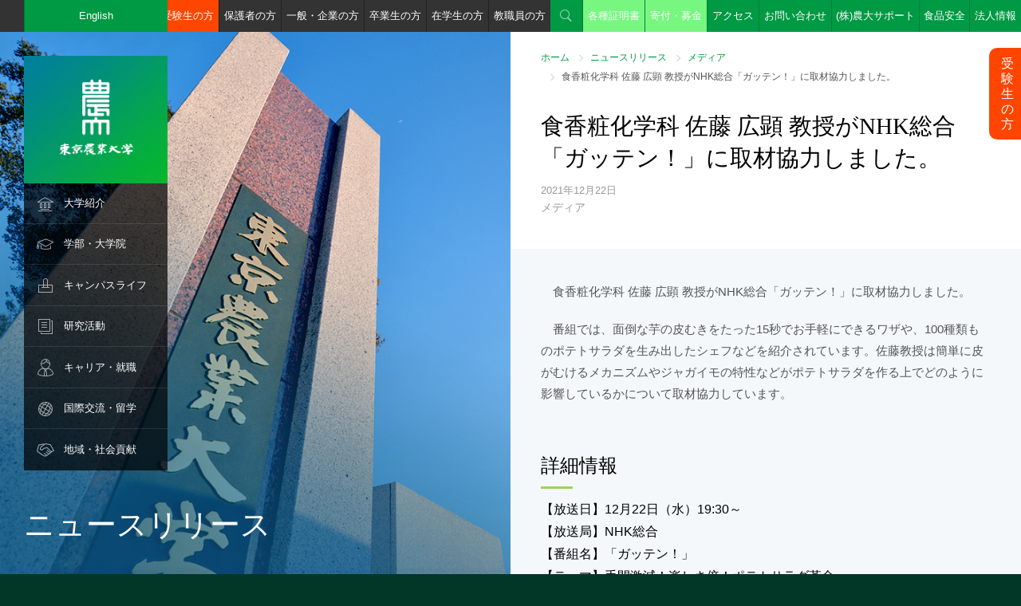

--- FILE ---
content_type: text/html; charset=UTF-8
request_url: https://www.nodai.ac.jp/news/article/nhk-19/
body_size: 35667
content:
<!DOCTYPE html>
<html lang="ja">
<head>
<meta charset="utf-8">
<meta name="viewport" content="width=device-width, initial-scale=1.0, minimum-scale=1.0, maximum-scale=1.0, user-scalable=no">
<meta http-equiv="X-UA-Compatible" content="IE=Edge,chrome=1" />
<meta name="format-detection" content="telephone=no" />
<link rel="stylesheet" href="/common/css/style.css" media="screen, projection, print" />
<link href="https://fonts.googleapis.com/css?family=Roboto+Condensed:700" rel="stylesheet">

<title>食香粧化学科 佐藤 広顕 教授がNHK総合「ガッテン！」に取材協力しました。 | 東京農業大学</title>

<meta http-equiv="content-type" content="text/html; charset=UTF-8"/>
<meta name="description" content="東京農業大学の公式サイトです。大学案内、学部・大学院、研究活動、キャンパス、国際交流・留学、入学案内など、東京農業大学の情報をご覧いただけます。"/>
<meta name="keywords" content="NODAI, 農大, 農学, 応用生物科学, 地域環境科学, 国際食料情報学, 生物産業学, 大学, 研究室, 世田谷, 厚木, オホーツク, 受験, 箱根駅伝"/>
<meta name="generator" content="concrete5"/><link rel="shortcut icon" href="https://www.nodai.ac.jp/application/files/4014/8211/2652/favicon.ico" type="image/x-icon"/>
<link rel="icon" href="https://www.nodai.ac.jp/application/files/4014/8211/2652/favicon.ico" type="image/x-icon"/>
<script type="text/javascript">
    var CCM_DISPATCHER_FILENAME = "/index.php";
    var CCM_CID = "27392";
    var CCM_EDIT_MODE = false;
    var CCM_ARRANGE_MODE = false;
    var CCM_IMAGE_PATH = "/concrete/images";
    var CCM_TOOLS_PATH = "/index.php/tools/required";
    var CCM_APPLICATION_URL = "https://www.nodai.ac.jp";
    var CCM_REL = "";
</script>

<script>
  (function(i,s,o,g,r,a,m){i['GoogleAnalyticsObject']=r;i[r]=i[r]||function(){
  (i[r].q=i[r].q||[]).push(arguments)},i[r].l=1*new Date();a=s.createElement(o),
  m=s.getElementsByTagName(o)[0];a.async=1;a.src=g;m.parentNode.insertBefore(a,m)
  })(window,document,'script','https://www.google-analytics.com/analytics.js','ga');

  ga('create', 'UA-20863129-1', 'auto');
  ga('send', 'pageview');

</script><!-- Google Tag Manager by DISCO-->
<script>(function(w,d,s,l,i){w[l]=w[l]||[];w[l].push({'gtm.start':
new Date().getTime(),event:'gtm.js'});var f=d.getElementsByTagName(s)[0],
j=d.createElement(s),dl=l!='dataLayer'?'&l='+l:'';j.async=true;j.src=
'https://www.googletagmanager.com/gtm.js?id='+i+dl;f.parentNode.insertBefore(j,f);
})(window,document,'script','dataLayer','GTM-TZW7Q3Z');</script>
<!-- End Google Tag Manager by DISCO-->
<!-- Google Tag Manager by MC -->
<script>(function(w,d,s,l,i){w[l]=w[l]||[];w[l].push({'gtm.start':
new Date().getTime(),event:'gtm.js'});var f=d.getElementsByTagName(s)[0],
j=d.createElement(s),dl=l!='dataLayer'?'&l='+l:'';j.async=true;j.src=
'https://www.googletagmanager.com/gtm.js?id='+i+dl;f.parentNode.insertBefore(j,f);
})(window,document,'script','dataLayer','GTM-5NWVV8R');</script>
<!-- End Google Tag Manager by MC -->
</head>
<body id="">
<!-- Google Tag Manager (noscript) by DISCO-->
<noscript><iframe src="https://www.googletagmanager.com/ns.html?id=GTM-TZW7Q3Z"
height="0" width="0" style="display:none;visibility:hidden"></iframe></noscript>
<!-- End Google Tag Manager (noscript) by DISCO-->
<!-- Google Tag Manager (noscript) by MC -->
<noscript><iframe src="https://www.googletagmanager.com/ns.html?id=GTM-5NWVV8R"
height="0" width="0" style="display:none;visibility:hidden"></iframe></noscript>
<!-- End Google Tag Manager (noscript) by MC -->
	
<header>
		<nav id="gnav" class="gnav-item-7">
		<ul>
						<li id="gnav-icon-about" class="gnav-icon "><span><a href="https://www.nodai.ac.jp/about" target="_self">大学紹介</a></span>
												<ul>
										<li class=""><span><a href="https://www.nodai.ac.jp/about/message" target="_self">学長メッセージ</a></span>
																</li>
										<li class=""><span><a href="https://www.nodai.ac.jp/about/history" target="_self">東京農業大学のあゆみ</a></span>
																</li>
										<li class=""><span><a href="https://www.nodai.ac.jp/about/mind" target="_self">Nodai Mind</a></span>
																</li>
										<li class=""><span><a href="https://www.nodai.ac.jp/about/guide" target="_self">大学概要</a></span>
																	<ul>
														<li class=""><span><a href="https://www.nodai.ac.jp/about/guide/principle" target="_self">「実学主義」のもと「生きる力」を育む</a></span></li>
														<li class=""><span><a href="https://www.nodai.ac.jp/about/guide/policy" target="_self">方針</a></span></li>
														<li class=""><span><a href="https://www.nodai.ac.jp/about/guide/organization" target="_self">組織・体制</a></span></li>
														<li class=""><span><a href="https://www.nodai.ac.jp/about/guide/edu_policy" target="_self">教育研究上の目的・教育目標・3ポリシー</a></span></li>
														<li class=""><span><a href="https://www.nodai.ac.jp/about/guide/song" target="_self">学歌・青山ほとり</a></span></li>
														<li class=""><span><a href="https://www.nodai.ac.jp/about/guide/plan" target="_self">中期計画</a></span></li>
														<li class=""><span><a href="https://www.nodai.ac.jp/about/guide/monka" target="_self">設置認可申請書・届出書/履行状況報告書</a></span></li>
														<li class=""><span><a href="https://www.nodai.ac.jp/about/guide/27061" target="_self">ガバナンス・コードについて</a></span></li>
													</ul>
											</li>
										<li class=""><span><a href="https://www.nodai.ac.jp/about/strength" target="_self">数字で見る東京農業大学</a></span>
																</li>
										<li class=""><span><a href="https://www.nodai.ac.jp/about/disclosure" target="_self">自己点検・機関別認証評価</a></span>
																</li>
										<li class=""><span><a href="https://www.nodai.ac.jp/about/activities" target="_self">大学の取り組み</a></span>
																	<ul>
														<li class=""><span><a href="https://www.nodai.ac.jp/about/activities/jabee" target="_self">JABEE</a></span></li>
														<li class=""><span><a href="https://www.nodai.ac.jp/about/activities/green" target="_self">Green Summit</a></span></li>
														<li class=""><span><a href="https://genryudai.jp/" target="_blank">多摩川源流大学</a></span></li>
														<li class=""><span><a href="/academics/int/economics/sanson_pj/" target="_blank">山村再生プロジェクト</a></span></li>
														<li class=""><span><a href="https://www.nodai.ac.jp/cip/tenkairyoku/" target="_blank">世界展開力強化事業</a></span></li>
														<li class=""><span><a href="/gp/index.html" target="_blank">優れた教育プログラム(GP)</a></span></li>
														<li class=""><span><a href="https://nodai-nri.jp/cooperation" target="_self">産学官・地域連携</a></span></li>
														<li class=""><span><a href="https://nodai-nri.jp/cooperation/activity" target="_self">産学官・地域連携活動</a></span></li>
														<li class=""><span><a href="/datascience" target="_self">数理・データサイエンス・AI教育プログラム</a></span></li>
													</ul>
											</li>
										<li class=""><span><a href="https://www.nodai.ac.jp/about/recruit" target="_self">教員・職員公募案内</a></span>
																</li>
										<li class=""><span><a href="http://bokin.nodai.ac.jp/" target="_blank">ご寄付のお願い</a></span>
																</li>
									</ul>
							</li>
						<li id="gnav-icon-dept" class="gnav-icon "><span><a href="https://www.nodai.ac.jp/academics" target="_self">学部・大学院</a></span>
												<ul>
										<li class=""><span><a href="#" target="_self">学部</a></span>
																	<ul>
														<li class=""><span><a href="https://www.nodai.ac.jp/academics/agri" target="_self">農学部（厚木キャンパス）</a></span></li>
														<li class=""><span><a href="https://www.nodai.ac.jp/academics/app" target="_self">応用生物科学部（世田谷キャンパス）</a></span></li>
														<li class=""><span><a href="https://www.nodai.ac.jp/academics/life_sci" target="_self">生命科学部（世田谷キャンパス）</a></span></li>
														<li class=""><span><a href="https://www.nodai.ac.jp/academics/reg" target="_self">地域環境科学部（世田谷キャンパス）</a></span></li>
														<li class=""><span><a href="https://www.nodai.ac.jp/academics/int" target="_self">国際食料情報学部（世田谷キャンパス）</a></span></li>
														<li class=""><span><a href="https://www.nodai.ac.jp/academics/bio" target="_self">生物産業学部（北海道オホーツクキャンパス）</a></span></li>
														<li class=""><span><a href="https://www.nodai.ac.jp/academics/edu" target="_self">教職課程</a></span></li>
														<li class=""><span><a href="https://www.nodai.ac.jp/academics/info" target="_self">学術情報課程</a></span></li>
													</ul>
											</li>
										<li class=""><span><a href="http://syllabus.nodai.ac.jp/portalv3_p/top.do" target="_blank">シラバス閲覧</a></span>
																</li>
										<li class=""><span><a href="/nodaigs" target="_blank">大学院</a></span>
																</li>
										<li class=""><span><a href="https://www.nodai.ac.jp/academics/teacher_search" target="_self">教員紹介・検索</a></span>
																</li>
										<li class=""><span><a href="https://www.nodai.ac.jp/academics/pr03" target="_self">取得できる資格一覧</a></span>
																</li>
									</ul>
							</li>
						<li id="gnav-icon-campus" class="gnav-icon "><span><a href="https://www.nodai.ac.jp/campus" target="_self">キャンパスライフ</a></span>
												<ul>
										<li class=""><span><a href="https://www.nodai.ac.jp/campus/map" target="_self">アクセス・キャンパスマップ</a></span>
																	<ul>
														<li class=""><span><a href="https://www.nodai.ac.jp/campus/map/setagaya" target="_self">世田谷キャンパス</a></span></li>
														<li class=""><span><a href="https://www.nodai.ac.jp/campus/map/atsugi" target="_self">厚木キャンパス</a></span></li>
														<li class=""><span><a href="https://www.nodai.ac.jp/campus/map/okhotsk" target="_self">北海道オホーツクキャンパス</a></span></li>
													</ul>
											</li>
										<li class=""><span><a href="https://www.nodai.ac.jp/campus/facilities" target="_self">施設紹介</a></span>
																	<ul>
														<li class=""><span><a href="https://www.nodai.ac.jp/campus/facilities/library" target="_self">図書館</a></span></li>
														<li class=""><span><a href="https://www.nodai.ac.jp/center/" target="_blank">情報教育センター</a></span></li>
														<li class=""><span><a href="/nri/" target="_blank">総合研究所</a></span></li>
														<li class=""><span><a href="http://www.nodai-genome.org/" target="_blank">生物資源ゲノム解析センター</a></span></li>
														<li class=""><span><a href="https://www.nodai.ac.jp/campus/facilities/farm" target="_self">農場・植物園・演習林・学部研究センター</a></span></li>
														<li class=""><span><a href="https://www.nodai.ac.jp/campus/facilities/syokutonou" target="_self">「食と農」の博物館</a></span></li>
														<li class=""><span><a href="https://www.nodai.ac.jp/campus/facilities/24557" target="_self">農大サイエンスポート</a></span></li>
													</ul>
											</li>
										<li class=""><span><a href="https://www.nodai.ac.jp/campus/schedule" target="_self">年間行事</a></span>
																</li>
										<li class=""><span><a href="https://www.nodai.ac.jp/campus/support" target="_self">学費・奨学金</a></span>
																</li>
										<li class=""><span><a href="https://www.nodai.ac.jp/campus/qualification" target="_self">取得資格</a></span>
																</li>
										<li class=""><span><a href="https://www.nodai.ac.jp/campus/club" target="_self">クラブ・サークル</a></span>
																	<ul>
														<li class=""><span><a href="https://www.nodai.ac.jp/campus/club/setagaya" target="_self">世田谷キャンパス</a></span></li>
														<li class=""><span><a href="https://www.nodai.ac.jp/campus/club/atsugi" target="_self">厚木キャンパス</a></span></li>
														<li class=""><span><a href="https://www.nodai.ac.jp/campus/club/okhotsk" target="_self">北海道オホーツクキャンパス</a></span></li>
														<li class=""><span><a href="https://www.nodai.ac.jp/campus/club/25340" target="_self">卒業生のご活躍</a></span></li>
													</ul>
											</li>
										<li class=""><span><a href="https://www.nodai.ac.jp/campus/life" target="_self">学生サポート</a></span>
																</li>
										<li class=""><span><a href="https://www.nodai.ac.jp/campus/festival" target="_self">収穫祭（学園祭）</a></span>
																</li>
										<li class=""><span><a href="http://www.univcoop.jp/nodaicoop/" target="_blank">生活協同組合</a></span>
																</li>
										<li class=""><span><a href="https://www.nodai.ac.jp/campus/okhotsklife" target="_self">オホーツクライフ</a></span>
																</li>
										<li class=""><span><a href="https://www.nodai.ac.jp/campus/e-books" target="_self">デジタルハンドブック</a></span>
																</li>
									</ul>
							</li>
						<li id="gnav-icon-study" class="gnav-icon "><span><a href="https://www.nodai.ac.jp/research" target="_self">研究活動</a></span>
												<ul>
										<li class=""><span><a href="https://www.nodai.ac.jp/research/24565" target="_self">研究を知れば学びがわかる！</a></span>
																</li>
										<li class=""><span><a href="/nri/" target="_blank">総合研究所</a></span>
																</li>
										<li class=""><span><a href="https://www.nodai.ac.jp/research/31644" target="_self">学会受賞者情報等</a></span>
																	<ul>
														<li class=""><span><a href="https://www.nodai.ac.jp/research/31644/25314" target="_self">学会賞受賞</a></span></li>
														<li class=""><span><a href="https://www.nodai.ac.jp/news/education/" target="_blank">研究関連NEWS</a></span></li>
													</ul>
											</li>
										<li class=""><span><a href="https://www.nodai.ac.jp/research/research_funding" target="_self">公的研究費の適正な執行にむけて</a></span>
																</li>
										<li class=""><span><a href="https://www.nodai.ac.jp/research/24930" target="_self">シリーズ「これが相棒です！」</a></span>
																</li>
										<li class=""><span><a href="https://www.nodai.ac.jp/research/sdgs" target="_self">SDGs(持続可能な開発目標)</a></span>
																</li>
									</ul>
							</li>
						<li id="gnav-icon-career" class="gnav-icon "><span><a href="https://www.nodai.ac.jp/employment" target="_self">キャリア・就職</a></span>
												<ul>
										<li class=""><span><a href="https://www.nodai.ac.jp/employment/support" target="_self">キャリアセンター開室日程</a></span>
																</li>
										<li class=""><span><a href="https://www.nodai.ac.jp/employment/date" target="_self">就職支援・進路データ</a></span>
																</li>
									</ul>
							</li>
						<li id="gnav-icon-international" class="gnav-icon "><span><a href="https://www.nodai.ac.jp/cip" target="_self">国際交流・留学</a></span>
												<ul>
										<li class=""><span><a href="https://www.nodai.ac.jp/cip/about" target="_self">グローバル連携センター</a></span>
																</li>
										<li class=""><span><a href="https://www.nodai.ac.jp/cip/e_dis" target="_self">国際教育プログラム</a></span>
																</li>
										<li class=""><span><a href="https://www.nodai.ac.jp/cip/iss" target="_self">世界学生サミット</a></span>
																</li>
										<li class=""><span><a href="https://www.nodai.ac.jp/cip/int_stu" target="_self">外国人留学生支援</a></span>
																</li>
										<li class=""><span><a href="https://www.nodai.ac.jp/cip/develop" target="_self">国際開発</a></span>
																</li>
										<li class=""><span><a href="https://www.nodai.ac.jp/cip/24614" target="_self">海外の教育機関との連携</a></span>
																</li>
										<li class=""><span><a href="https://www.nodai.ac.jp/cip/tenkairyoku" target="_self">世界展開力事業</a></span>
																</li>
									</ul>
							</li>
						<li id="gnav-icon-region" class="gnav-icon "><span><a href="https://www.nodai.ac.jp/society" target="_self">地域・社会貢献</a></span>
												<ul>
										<li class=""><span><a href="https://nodai-nri.jp/cooperation/activity/report" target="_self">地域貢献</a></span>
																</li>
										<li class=""><span><a href="https://www.nodai.ac.jp/society/learn" target="_self">東京農大で学ぶ</a></span>
																	<ul>
														<li class=""><span><a href="https://www.nodai.ac.jp/society/learn/opencollege" target="_self">東京農大オープンカレッジ</a></span></li>
														<li class=""><span><a href="/greenacademy/" target="_self">東京農大グリーンアカデミー</a></span></li>
														<li class=""><span><a href="https://www.nodai.ac.jp/society/learn/course_01" target="_self">科目等履修生（厚木・世田谷）</a></span></li>
														<li class=""><span><a href="https://www.nodai.ac.jp/society/learn/course_02" target="_self">科目等履修生（北海道オホーツク）</a></span></li>
														<li class=""><span><a href="http://www.nodai.ac.jp/academics/edu/license_update_course/" target="_self">教員免許状更新講習</a></span></li>
													</ul>
											</li>
										<li class=""><span><a href="https://nodai-nri.jp/news" target="_blank">総合研究所研究会</a></span>
																</li>
									</ul>
							</li>
					</ul>
	</nav>	<div id="header-bar">
		<nav>
		

    			<ul id="target-menu">
				<li class="btn_jukensei"><a href="/admission/">受験生の方</a></li>
				<li><a href="/parent/">保護者の方</a></li>
				<li><a href="/general/">一般・企業の方</a></li>
				<li><a href="/graduate/">卒業生の方</a></li>
				<li><a href="/portal/">在学生の方</a></li>
				<li><a href="/teacher/">教職員の方</a></li>
			</ul>
			<ul id="utility-menu">
				<li id="utility-menu-search" class="utility-menu-icon"><a href="#">検索</a></li>
				<li class="btn_en"><a href="/english/" target="_blank">English</a></li>
				<li class="btn_kifu"><a href="/certificate/">各種証明書</a></li>
				<li class="btn_kifu"><a href="https://bokin.nodai.ac.jp/" target="_blank">寄付・募金</a></li>
				<li><a href="/campus/map/">アクセス</a></li>
				<li><a href="/contact/">お問い合わせ</a></li>
				<li class="btn_ns"><a href="/hojin/support/" target="_blank">(株)農大サポート</a></li>
				<li class="btn_ns"><a href="/fsrc/" target="_blank">食品安全</a></li>
				<li id="utility-menu-corporate"><a href="#">法人情報</a></li>
			</ul>
		</nav>
	</div><!-- /#header-bar -->
	<div  id="corporate-menu">
		

    <ul class="link-list-container col-container">
<li class="col-half"><a href="http://www.nodai.ac.jp/hojin/" target="_blank">学校法人 東京農業大学</a></li>
<li class="col-half"><a href="https://www.nodai-1-h.ed.jp/" target="_blank">東京農業大学第一高等学校・中等部（世田谷区）</a></li>
<li class="col-half"><a href="https://top.nodai-2-h.ed.jp/" target="_blank">東京農業大学第二高等学校・中等部（群馬県高崎市）</a></li>
<li class="col-half"><a href="http://www.nodai-3-h.ed.jp/" target="_blank">東京農業大学第三高等学校・附属中学校（埼玉県東松山市）</a></li>
<li class="col-half"><a href="http://www.nodai.ac.jp/touka/" target="_blank">東京農業大学稲花小学校（世田谷区）</a></li>
<li class="col-half"><a href="http://www.tuis.ac.jp/" target="_blank">東京情報大学（千葉市）</a></li>
</ul>

	</div><!-- /#header-bar -->
</header>
<div id="wrapper">
		<h1 id="logo"><a href="/"><img src="/common/images/logo.png" width="180" height="180" alt="東京農業大学" /></a></h1>
		<p id="sp-gnav-btn"><a href="javascript:void(0);">メニュー</a></p>	
	<div id="branding-container">
		

    
				<div id="branding-element">
												<div class="branding-img" style="background-image: url('/application/files/9714/7685/3326/branding_img_01.jpg');">
				<div class="branding-text"><p>ニュースリリース</p></div>
			</div>
			
					</div>
		    
	</div><!-- /#branding-container -->
	<div id="contents-container">
		<article>
			<div id="heading-level1">
				

    <ul id="bread-crumb"><li><a href="https://www.nodai.ac.jp/" target="_self">ホーム</a></li><li><a href="https://www.nodai.ac.jp/news" target="_self">ニュースリリース</a></li><li><a href="https://www.nodai.ac.jp/news/media">メディア</a></li><li class="current">食香粧化学科 佐藤 広顕 教授がNHK総合「ガッテン！」に取材協力しました。</li></ul>
				<h1>食香粧化学科 佐藤 広顕 教授がNHK総合「ガッテン！」に取材協力しました。</h1>
				<p id="heading-level1-date">2021年12月22日</p>
				<p id="heading-level1-category">メディア</p>				
			</div>
						<section class="contents-element">
				

    <p>　食香粧化学科 佐藤 広顕 教授がNHK総合「ガッテン！」に取材協力しました。</p>

<p>　番組では、面倒な芋の皮むきをたった15秒でお手軽にできるワザや、100種類ものポテトサラダを生み出したシェフなどを紹介されています。佐藤教授は簡単に皮がむけるメカニズムやジャガイモの特性などがポテトサラダを作る上でどのように影響しているかについて取材協力しています。</p>



    

				<h2 class="heading-level2">詳細情報</h2>		
				<p class="heading-sub-text">【放送日】12月22日（水）19:30～<br />
【放送局】NHK総合<br />
【番組名】「ガッテン！」<br />
【テーマ】手間激減！楽しさ倍！ポテトサラダ革命</p>
				
		



    
		<ul class="link-list-container">
											<li class=" link-list-icon-window">
										<a href="https://www9.nhk.or.jp/gatten/" target="_blank">										
					NHK総合「ガッテン！」番組ホームページ					
					</a>				</li>
					</ul>




    
		<ul class="link-list-container">
											<li class="">
										<a href="https://www.nodai.ac.jp/academics/bio/o_food/lab2018/2401-1/" target="_self">										
					佐藤教授　研究室					
					</a>				</li>
											<li class="">
										<a href="http://dbs.nodai.ac.jp/html/107_ja.html" target="_blank">										
					佐藤教授　研究実績（日本語）					
					</a>				</li>
											<li class="">
										<a href="http://dbs.nodai.ac.jp/html/107_en.html" target="_blank">										
					佐藤教授　研究実績（English）					
					</a>				</li>
					</ul>


			</section>
			

    

<ul class="pagination-container">
	
	<li class="pagination-icon-back">
	    		<a href="https://www.nodai.ac.jp/news/article/2021-hub2-1216"><span>前のページ</span></a>
			</li>

	<li class="pagination-icon-view-all"><a href="https://www.nodai.ac.jp/news"><span></span></a></li>

	<li class="pagination-icon-next">
	    		<a href="https://www.nodai.ac.jp/news/article/27430"><span>次のページ</span></a>
			</li>

</ul>


		</article>
				<footer>
			<div id="quick-nav-container">
				<p id="quick-nav-container-logo"><a href="http://www.nodai.ac.jp/"><img src="/common/images/nodai_footer.png" width="192" height="28" alt="東京農業大学" /></a></p>
				

    <nav class="col-container">
<ul class="col-one-third">
<li class="footer-icon"><span><a href="https://www.nodai.ac.jp/about">大学紹介</a><span class="footer-nav-layer-btn"></span></span>
	<ul>
	<li><span><a href="https://www.nodai.ac.jp/about/message">学長メッセージ</a></span></li>
	<li><span><a href="https://www.nodai.ac.jp/about/history-3">東京農業大学のあゆみ</a></span></li>
	<li><span><a href="https://www.nodai.ac.jp/about/mind">Nodai Mind</a></span></li>
	<li><span><a href="https://www.nodai.ac.jp/about/guide">大学概要</a></span></li>
	<li><span><a href="https://www.nodai.ac.jp/about/strength">数字で見る農大</a></span></li>
	<li><span><a href="https://www.nodai.ac.jp/about/disclosure">自己点検・機関別認証評価</a></span></li>
	<li><span><a href="https://www.nodai.ac.jp/about/activities">大学の取り組み</a></span></li>
	<li><span><a href="https://www.nodai.ac.jp/about/recruit">教員・職員公募案内</a></span></li>
	<li><span><a href="http://bokin.nodai.ac.jp/" target="_blank">ご寄付のお願い</a></span></li>
	<li><span><a href="https://www.nodai.ac.jp/news">ニュースリリース</a></span></li>
	<li><span><a href="https://www.nodai.ac.jp/nodai-live">NODAI LIVE</a></span></li>
	<li><span><a href="https://www.nodai.ac.jp/tv">農大TV</a></span></li>
	</ul>
</li>
</ul>
<ul class="col-one-third">
<li class="footer-icon"><span><a href="https://www.nodai.ac.jp/academics">学部・大学院</a><span class="footer-nav-layer-btn"></span></span>
	<ul>
	<li>
		<ul>
		<li><span><a href="https://www.nodai.ac.jp/academics/agri">農学部</a></span></li>
		<li><span><a href="https://www.nodai.ac.jp/academics/app">応用生物科学部</a></span></li>
		<li><span><a href="https://www.nodai.ac.jp/academics/life_sci">生命科学部</a></span></li>
		<li><span><a href="https://www.nodai.ac.jp/academics/reg">地域環境科学部</a></span></li>
		<li><span><a href="https://www.nodai.ac.jp/academics/int">国際食料情報学部</a></span></li>
		<li><span><a href="https://www.nodai.ac.jp/academics/bio">生物産業学部</a></span></li>
		<li><span><a href="https://www.nodai.ac.jp/academics/edu">教職課程</a></span></li>
		<li><span><a href="https://www.nodai.ac.jp/academics/info">学術情報課程</a></span></li>
		</ul>
	</li>
	<li><span><a href="https://www.nodai.ac.jp/nodaigs" target="_blank">大学院</a></span></li>
	<li><span><a href="https://www.nodai.ac.jp/academics/teacher_search">教員紹介・検索</a></span></li>
	<li><span><a href="http://syllabus.nodai.ac.jp/portalv3_p/top.do" target="_blank">シラバス閲覧</a></span></li>
	</ul>
</li>
</ul>
<ul class="col-one-third">
<li class="footer-icon"><span><a href="https://www.nodai.ac.jp/research">研究活動</a><span class="footer-nav-layer-btn"></span></span>
	<ul>
	<li><span><a href="https://www.nodai.ac.jp/nri" target="_blank">総合研究所</a></span></li>
	<li><span><a href="https://www.nodai.ac.jp/research/society">学会賞受賞等</a></span></li>
	<li><span><a href="https://www.nodai.ac.jp/research/graduate">学生が挑む！研究紹介</a></span></li>
	<li><span><a href="https://www.nodai.ac.jp/research/symposium">シンポジウム</a></span></li>
	<li><span><a href="https://www.nodai.ac.jp/research/research_funding">公的研究費の適正な執行にむけて</a></span></li>
	<li><span><a href="https://www.nodai.ac.jp/research/teacher-column">教員コラム</a></span></li>
	<li><span><a href="https://www.nodai.ac.jp/research/24565">研究を知れば学びがわかる！</a></span></li>
	</ul>
</li>
</ul>
<ul class="col-one-third">
<li class="footer-icon"><span><a href="https://www.nodai.ac.jp/campus">キャンパスライフ</a><span class="footer-nav-layer-btn"></span></span>
	<ul>
	<li><span><a href="https://www.nodai.ac.jp/campus/map">アクセス・キャンパスマップ</a></span></li>
	<li class="footer-icon"><span><a href="https://www.nodai.ac.jp/campus/facilities">施設紹介</a><span class="footer-nav-layer-btn"></span></span>
		<ul>
		<li><span><a href="https://www.nodai.ac.jp/nri" target="_blank">総合研究所</a></span></li>
		<li><span><a href="http://www.nodai-genome.org/" target="_blank">生物資源ゲノム解析センター</a></span></li>
		<li><span><a href="https://www.nodai.ac.jp/campus/facilities/library">図書館</a></span></li>
		<li><span><a href="https://www.nodai.ac.jp/center" target="_blank">情報教育センター</a></span></li>
		<li><span><a href="https://www.nodai.ac.jp/campus/facilities/farm">農場・植物園・演習林・研究センター</a></span></li>
		<li><span><a href="https://www.nodai.ac.jp/campus/facilities/syokutonou">「食と農」の博物館</a></span></li>
		</ul>
	</li>
	<li><span><a href="https://www.nodai.ac.jp/campus/schedule">年間行事</a></span></li>
	<li><span><a href="https://www.nodai.ac.jp/campus/support">学費・奨学金</a></span></li>
	<li><span><a href="https://www.nodai.ac.jp/campus/qualification">資格取得</a></span></li>
	<li><span><a href="https://www.nodai.ac.jp/campus/club">クラブ・サークル</a></span></li>
	<li><span><a href="https://www.nodai.ac.jp/campus/life">学生サポート</a></span></li>
	<li><span><a href="https://www.nodai.ac.jp/campus/festival">収穫祭（学園祭）</a></span></li>
	<li><span><a href="http://www.univcoop.jp/nodaicoop" target="_blank">生活協同組合</a></span></li>
	<li><span><a href="https://www.nodai.ac.jp/campus/e-books">デジタルハンドブック</a></span></li>
	</ul>
</li>
</ul>
<ul class="col-one-third">
<li class="footer-icon"><span><a href="https://www.nodai.ac.jp/employment">キャリア・就職</a><span class="footer-nav-layer-btn"></span></span>
	<ul>
	<li><span><a href="https://www.nodai.ac.jp/employment/support">キャリアセンター開室予定</a></span></li>
	<li><span><a href="https://www.nodai.ac.jp/employment/date">就職支援・進路データ</a></span></li>
	</ul>
</li>
<li class="footer-icon"><span><a href="https://www.nodai.ac.jp/cip">国際交流・留学</a><span class="footer-nav-layer-btn"></span></span>
	<ul>
	<li><span><a href="https://www.nodai.ac.jp/cip/about">グローバル連携センターの紹介</a></span></li>
	<li><span><a href="https://www.nodai.ac.jp/cip/e_dis">国際教育プログラム</a></span></li>
	<li><span><a href="https://www.nodai.ac.jp/cip/iss">世界学生サミット</a></span></li>
	<li><span><a href="https://www.nodai.ac.jp/cip/int_stu">外国人留学生支援</a></span></li>
	<li><span><a href="https://www.nodai.ac.jp/cip/develop">国際開発</a></span></li>
	<li><span><a href="https://www.nodai.ac.jp/cip/24614">海外の教育機関との連携</a></span></li>
	</ul>
</li>
<li class="footer-icon"><span><a href="https://www.nodai.ac.jp/society">地域・社会貢献</a><span class="footer-nav-layer-btn"></span></span>
	<ul>
	<li><span><a href="https://www.nodai.ac.jp/nri/facility/cooperation">地域連携</a></span></li>
	<li><span><a href="https://www.nodai.ac.jp/society/learn">東京農大で学ぶ</a></span></li>
	</ul>
</li>



</ul>
<ul class="col-one-third">
<li class="footer-icon"><span><a href="https://www.nodai.ac.jp/link">関連サイト</a><span class="footer-nav-layer-btn"></span></span>
	<ul>
	<li class="footer-icon"><span><a href="https://www.nodai.ac.jp/hojin" target="_blank">学校法人 東京農業大学</a><span class="footer-nav-layer-btn"></span></span>
	<ul>
		<li><span><a href="https://www.nodai-1-h.ed.jp/" target="_blank">東京農業大学第一高等学校・中等部</a></span></li>
		<li><span><a href="https://top.nodai-2-h.ed.jp/" target="_blank">東京農業大学第二高等学校・中等部</a></span></li>
		<li><span><a href="http://www.nodai-3-h.ed.jp/" target="_blank">東京農業大学第三高等学校・附属中学校</a></span></li>
		<li><span><a href="http://www.nodai.ac.jp/touka/" target="_blank">東京農業大学稲花小学校</a></span></li>
		<li><span><a href="http://www.tuis.ac.jp/" target="_blank">東京情報大学</a></span></li>
	</ul>
	</li>
	<li><span><a href="https://www.nodai.ac.jp/kouenkai">東京農大教育後援会</a></span></li>
	<li><span><a href="http://www.nodai-koyukai.jp/" target="_blank">東京農大校友会</a></span></li>
	</ul>
</li>
<li><span><a href="https://www.nodai.ac.jp/contact">お問い合わせ</a></span></li>
<li><span><a href="https://www.nodai.ac.jp/open_information">情報の公表</a></span></li>
</ul>
</nav>

			</div><!-- /#quick-nav-container -->
			<div id="footer-container">
				<nav id="footer-container-menu">
					

    
    <ul class="nav">
                    
            <li class="nav-first">

                <a href="https://www.nodai.ac.jp/sitemap" >
                                        サイトマップ                </a>
            </li>
                    
            <li class="">

                <a href="https://www.nodai.ac.jp/campus/e-books/disaster_manual" >
                                        緊急時対応事前確認用マニュアル                </a>
            </li>
                    
            <li class="">

                <a href="https://www.nodai.ac.jp/policy" >
                                        個人情報保護法                </a>
            </li>
                    
            <li class="">

                <a href="https://www.nodai.ac.jp/security_policy" >
                                        情報セキュリティポリシー                </a>
            </li>
                    
            <li class="">

                <a href="https://www.nodai.ac.jp/attention" >
                                        当サイトご利用に当たって                </a>
            </li>
            </ul>

				</nav>
				<div id="footer-accreditation-container">
					

    					<a href="https://www.nodai.ac.jp/about/disclosure">
					<dl>
						<dt><img src="/application/files/4315/8795/4506/05-201901.jpg" width="40" alt="" /></dt>
						<dd>東京農業大学は大学基準協会による認証評価の結果、適合の認定を受けました。</dd>
					</dl>
					</a>

				</div>
				<p id="footer-container-copyright"><small>Copyright &copy; <a href="http://www.nodai.ac.jp/">Tokyo University Of Agriculture</a>. <br />All Rights Reserved.</small></p>
			</div>
		</footer>	</div><!-- /#contents-container -->
	<div id="wrapper-cover"></div>
</div><!-- /#wrapper -->
<p id="page-top-btn"><a href="#wrapper">ページの先頭へ</a></p>
<script src="/common/js/jquery-2.1.4.min.js"></script>
<script src="/common/js/jquery.easing.js"></script>
<script src="/common/js/jquery.flexslider-min.js"></script>
<script src="/common/js/jquery.rwdImageMaps.min.js"></script>
<script src="/common/js/script.js?20200803"></script>
<script src="/common/js/top.js"></script>
<script src="/common/js/immersive-custom-elements.js"></script>
<div class="fixed_btn"><a href="/admission/">受験生の方</a></div>
</body>
</html>

--- FILE ---
content_type: text/css
request_url: https://www.nodai.ac.jp/common/css/style.css
body_size: 135624
content:
@charset "UTF-8";

/*---------------------------------------------
	Browser Default Initialization
  ---------------------------------------------*/

html {
	overflow-y: scroll;
	height: 100%;
}

body, div, dl, dt, dd, ul, ul li, h1, h2, h3, h4, h5, h6,
pre, form, fieldset, input, textarea, p, blockquote, th, td,
section, nav, article, aside, header, address,
figure, figcaption {
	margin: 0;
	padding: 0;
}

address, caption, cite, code, dfn, em, strong, th, var {
	font-style: normal;
	font-weight: normal;
}

table {
	border-collapse: collapse;
	border-spacing: 0;
}

caption, th {text-align: left;}

q::before ,q::after {content: '';}

object, embed {vertical-align: top;}

hr, legend {display: none;}

h1, h2, h3, h4, h5, h6 {
	font-size: 100%;
	font-weight: normal;
}

img, abbr, acronym, fieldset {border: 0;}

img {
	max-width: 100%;
	height: auto;
	vertical-align: bottom;
	-ms-interpolation-mode: bicubic;
}

ul li {list-style-type: none;}

*,
*:before,
*:after {
	-moz-box-sizing: border-box;
	-webkit-box-sizing: border-box;
	-o-box-sizing: border-box;
	-ms-box-sizing: border-box;
	box-sizing: border-box;
}



/*---------------------------------------------
	Font
  ---------------------------------------------*/

@font-face {
	font-family: "MyYuGothicM";
	font-weight: normal;
	src: local("YuGothic-Medium"), /* Postscript name */
	     local("Yu Gothic"), /* for Chrome */
 	     local("YuGothic-Regular"); /* Mediumがない場合 */
}

@font-face {
	font-family: "MyYuGothicM";
	font-weight: bold;
	src: local("YuGothic-Bold"), /* Postscript name */
   	     local("Yu Gothic"); /* for Chrome */
}



/*---------------------------------------------
	body
  ---------------------------------------------*/

body {
	height: 100%;
	font-family: -apple-system, BlinkMacSystemFont, "Hiragino kaku Gothic ProN", MyYuGothicM, Meiryo, sans-serif;
	color: #555;
	line-height: 180%;
	text-align: left;
	background-color: #023727;
	-moz-text-size-adjust: 100%;
	-webkit-text-size-adjust: 100%;
	-o-text-size-adjust: 100%;
	-ms-text-size-adjust: 100%;
	text-size-adjust: 100%;
}



/*---------------------------------------------
	Anchor
  ---------------------------------------------*/

a {
	outline: none;
	text-decoration: underline;
	color: #094;
}
html:not(.sp) a:hover {
	text-decoration: none;
	color: #9fd25b;
}



/*---------------------------------------------
	General Settings
  ---------------------------------------------*/

#wrapper {
	position: relative;
	width: 100%;
	min-width: 320px;
	overflow: hidden;
}

p {
	padding: 0 0 20px;
	font-size: 96%;
	line-height: 180%;
}
p:empty {display: none;}

.red {color: #c02;}

strong {
	font-weight: bold;
	color: #000;
}

.hidden {visibility: hidden;}

.center {text-align: center;}

.relative {/*position: relative;*/}

.copy {
	font-family: "游明朝体", "Yu Mincho", YuMincho, "ヒラギノ明朝 ProN W6", "HiraMinProN-W6", "HG明朝B", "ＭＳ Ｐ明朝", "MS PMincho", "MS 明朝", serif;
	font-size: 160%;
	font-weight: 500;
	line-height: 160%;
	color: #000;
}
p + .copy {padding-top: 40px;}



/*---------------------------------------------
	Header
  ---------------------------------------------*/

@media screen and (min-width: 1000px) {

	header {display: block !important;}

	#header-bar {
		position: fixed;
		z-index: 6;
		width: 100%;
		height: 40px;
		top: 0;
		left: 0;
		text-align: right;
		background-color: #333;
	}

	#target-menu {
		display: inline-block;
		vertical-align: top;
	}

	#target-menu li {float: left;}

	#target-menu li a {
		display: block;
		padding: 0 15px;
		line-height: 40px;
		font-size: 83%;
		/*color: #ccc;*/
		color: #fff;
		text-decoration: none;
		border-left: solid 1px #222;
		-moz-transition: background-color .2s linear, color .2s linear;
		-webkit-transition: background-color .2s linear, color .2s linear;
		-o-transition: background-color .2s linear, color .2s linear;
		-ms-transition: background-color .2s linear, color .2s linear;
		transition: background-color .2s linear, color .2s linear;
	}
	html:not(.sp) #target-menu li a:hover {
		color: #fff;
		background-color: #555;
	}

	#utility-menu {
		float: right;
		overflow: hidden;
	}

	#utility-menu li {float: left;}

	#utility-menu li a {
		position: relative;
		display: block;
		height: 40px;
		color: #fff;
		font-size: 83%;
		text-align: center;
		text-decoration: none;
		padding: 0 10px;
		line-height: 40px;
		background-color: #094;
		border-left: solid 1px #007b36;
		-moz-transition: background-color .2s linear;
		-webkit-transition: background-color .2s linear;
		-o-transition: background-color .2s linear;
		-ms-transition: background-color .2s linear;
		transition: background-color .2s linear;
	}
/*	#utility-menu li:nth-child(5) a {
		padding: 0 5px;
	}*/
	#utility-menu li:first-of-type a {border-left: 0 none;}
	#utility-menu .utility-menu-icon a {
		width: 40px;
		text-indent: -9999px;
		overflow: hidden;
	}
	#utility-menu .utility-menu-icon-text a,
	#utility-menu .utility-menu-lang a {padding: 0 15px 0 35px;}
	html:not(.sp) #utility-menu li a:hover,
	#utility-menu li.current a {background-color: #9fd25b;}

}

#utility-menu .utility-menu-icon a:after,
#utility-menu .utility-menu-icon-text a:after,
#utility-menu .utility-menu-lang a:after {
	content: "";
	position: absolute;
	display: block;
	width: 24px;
	height: 24px;
	top: 50%;
	left: 8px;
	margin: -12px 0 0 0;
	background-image: url(../images/icon.png);
	background-repeat: no-repeat;
	-moz-background-size: 240px 120px;
	-webkit-background-size: 240px 120px;
	-o-background-size: 240px 120px;
	-ms-background-size: 240px 120px;
	background-size: 240px 120px;

	-moz-transition: opacity .2s linear;
	-webkit-transition: opacity .2s linear;
	-o-transition: opacity .2s linear;
	-ms-transition: opacity .2s linear;
	transition: opacity .2s linear;

	opacity: .6;
}
#utility-menu-search a:after {background-position: -168px -48px;}
#utility-menu-access a:after {background-position: 0 -24px;}
#utility-menu-contact a:after {background-position: -24px -24px;}
.utility-menu-lang a:after {background-position: -120px 0;}

html:not(.sp) #utility-menu .utility-menu-icon a:hover:after,
#utility-menu .utility-menu-icon.current a:after,
html:not(.sp) #utility-menu .utility-menu-icon-text a:hover:after,
html:not(.sp) #utility-menu .utility-menu-lang a:hover:after {opacity: 1;}

#search-box {
	position: absolute;
	display: block;
	width: 50%;
	height: 0;
	top: 40px;
	right: 0;
	text-align: center;
	background-color: #444;
	overflow: hidden;
	-moz-transition: height .2s ease-out;
	-webkit-transition: height .2s ease-out;
	-o-transition: height .2s ease-out;
	-ms-transition: height .2s ease-out;
	transition: height .2s ease-out;
}
.current #search-box {height: 60px;}

#search-box span {
	position: absolute;
	display: block;
	width: 100%;
	bottom: 15px;
}

#search-box .search-text {
	width: 300px;
	height: 30px;
	padding: 0 15px;
	border: 0 none;
	font-family: -apple-system, BlinkMacSystemFont, "Hiragino kaku Gothic ProN", MyYuGothicM, Meiryo, sans-serif;
	color: #fff;
	background-color: #555;
	outline: 0;
	-moz-border-radius: 15px 0 0 15px;
	-webkit-border-radius: 15px 0 0 15px;
	-o-border-radius: 15px 0 0 15px;
	-ms-border-radius: 15px 0 0 15px;
	border-radius: 15px 0 0 15px;
}
#search-box .search-btn {
	width: 60px;
	height: 30px;
	color: #fff;
	background-color: #094;
	border: 0 none;
	font-family: -apple-system, BlinkMacSystemFont, "Hiragino kaku Gothic ProN", MyYuGothicM, Meiryo, sans-serif;
	cursor: pointer;
	word-break: break-all;
	-mox-border-radius: 0 15px 15px 0;
	-webkit-border-radius: 0 15px 15px 0;
	-o-border-radius: 0 15px 15px 0;
	-ms-border-radius: 0 15px 15px 0;
	border-radius: 0 15px 15px 0;

	-moz-appearance: none;
	-webkit-appearance: none;
	-o-appearance: none;
	-ms-appearance: none;
	appearance: none;

	-moz-transition: background-color .2s linear;
	-webkit-transition: background-color .2s linear;
	-o-transition: background-color .2s linear;
	-ms-transition: background-color .2s linear;
	transition: background-color .2s linear;
}
#search-box .search-btn:hover {background-color: #9fd25b;}

#utility-menu li.current a:before {
	content: "";
	position: absolute;
	display: block;
	left: 50%;
	bottom: 0;
	margin: 0 0 0 -7px;
	border-bottom: solid 7px #444;
	border-left: solid 7px transparent;
	border-right: solid 7px transparent;
}

@media screen and (min-width: 1000px) {

	#corporate-menu {
		position: fixed;
		z-index: 5;
		width: 50%;
		top: 40px;
		right: 0;

		-moz-transform: translateY(-100%);
		-webkit-transform: translateY(-100%);
		-o-transform: translateY(-100%);
		-ms-transform: translateY(-100%);
		transform: translateY(-100%);

		-moz-transition: -moz-transform .2s ease-out;
		-webkit-transition: -webkit-transform .2s ease-out;
		-o-transition: -o-transform .2s ease-out;
		-ms-transition: -ms-transform .2s ease-out;
		transition: transform .2s ease-out;
	}
	#corporate-menu.current {
		transform: translateY(0);
	}

	#corporate-menu ul {
		padding: 25px 6% 20px;
		font-size: 83%;
		text-align: left;
		background-color: #444;
	}

	#corporate-menu ul li a {padding-bottom: 10px;}
	#corporate-menu ul li a:link,
	#corporate-menu ul li a:visited {color: #fff;}
	#corporate-menu ul li a:hover,
	#corporate-menu ul li a:active {color: #ccc;}

	#corporate-menu ul li a:before {
		background-position: -4px -51px;
		border: solid 1px #fff;
	}

}

#logo {
	position: fixed;
	z-index: 2;
	display: table;
	width: 180px;
	height: 180px;
	top: 70px;
	left: 30px;
	padding: 0;
	overflow: hidden;
	background-image: url(../images/logo_bg.jpg);
	-moz-background-size: 100% 100%;
	-webkit-background-size: 100% 100%;
	-o-background-size: 100% 100%;
	-ms-background-size: 100% 100%;
	background-size: 100% 100%;
}

#logo a {
	display: table-cell;
	text-align: center;
	vertical-align: middle;
}



/*---------------------------------------------
	Global Navigation
  ---------------------------------------------*/

@media screen and (min-width: 1000px) {

	#gnav {
		position: fixed;
		z-index: 2;
		width: 180px;
		height: 360px;
		top: 250px;
		left: 30px;
	}
	#gnav:hover {z-index: 6;}
	#gnav.gnav-item-7 {height: 400px;}

	#gnav > ul {
		height: 100%;
		background-color: rgba(0, 0, 0, .7);
	}

	#gnav.gnav-item-4 > ul > li {height: 25%;}
	#gnav.gnav-item-5 > ul > li {height: 20%;}
	#gnav.gnav-item-6 > ul > li {height: 16.66666666%;}
	#gnav.gnav-item-7 > ul > li {height: 14.28571429%;}

	#gnav > ul > li > span {
		position: relative;
		display: table;
		height: 100%;
	}

	#gnav > ul > li > span > a {
		display: table-cell;
		width: 180px;
		padding: 0 10px 0 20px;
		line-height: 140%;
		color: #fff;
		font-size: 83%;
		text-decoration: none;
		border-bottom: solid 1px rgba(255, 255, 255, .1);
		vertical-align: middle;

		-moz-transition: background-color .2s linear, border-bottom .2s linear;
		-webkit-transition: background-color .2s linear, border-bottom .2s linear;
		-o-transition: background-color .2s linear, border-bottom .2s linear;
		-ms-transition: background-color .2s linear, border-bottom .2s linear;
		transition: background-color .2s linear, border-bottom .2s linear;
	}
	#gnav > ul > li.gnav-icon > span > a {padding: 0 10px 0 50px;}

	#gnav > ul > li:last-child > span > a {border-bottom: 0 none;}
	html:not(.sp) #gnav > ul > li:hover > span > a,
	#gnav > ul > li.parent > span > a {background-color: rgba(255, 255, 255, .1);}
	#gnav > ul > li.parent:not(:last-child) > span > a {border-bottom: solid 1px rgba(255, 255, 255, .0);}
	html:not(.sp) #gnav > ul > li:last-child:hover > span > a {border-bottom: 0 none;}

	html:not(.sp) #gnav > ul > li > span > a:hover,
	#gnav > ul > li.current > span > a {background-color: #9fd25b !important;}

	#gnav > ul > li > ul {
		position: fixed;
		display: block !important;
		width: 0;
		height: 540px;
		top: 70px;
		margin: 0 0 0 180px;
		overflow: hidden;
		background-color: rgba(24, 24, 24, .7);
		-moz-transition: width .2s ease-out, height .2s ease-out;
		-webkit-transition: width .2s ease-out, height .2s ease-out;
		-o-transition: width .2s ease-out, height .2s ease-out;
		-ms-transition: width .2s ease-out, height .2s ease-out;
		transition: width .2s ease-out, height .2s ease-out;
	}
	#gnav.gnav-item-7 > ul > li > ul {height: 580px;}
	#gnav > ul > li:hover > ul {
		width: 180px;
		height: 88%;
	}
	#gnav > ul > li > ul:hover {overflow: visible;}

	#gnav > ul > li > ul > li {
		clear: both;
		float: right;
	}

	#gnav > ul > li > ul > li > span > a {
		position: relative;
		display: block;
		width: 180px;
		padding: 15px 20px;
		line-height: 140%;
		color: #fff;
		font-size: 83%;
		text-decoration: none;
		-moz-transition: background-color .2s linear;
		-webkit-transition: background-color .2s linear;
		-o-transition: background-color .2s linear;
		-ms-transition: background-color .2s linear;
		transition: background-color .2s linear;
	}
	html:not(.sp) #gnav > ul > li > ul > li:hover > span > a,
	#gnav > ul > li > ul > li.parent > span > a {background-color: rgba(255, 255, 255, .1);}
	html:not(.sp) #gnav > ul > li > ul > li > span > a:hover,
	#gnav > ul > li > ul > li.current > span > a {background-color: #9fd25b !important;}

	#gnav > ul > li > ul > li > ul  {
		position: fixed;
		display: block !important;
		width: 0;
		height: 540px;
		top: 70px;
		margin: 0 0 0 180px;
		overflow: hidden;
		background-color: rgba(47, 47, 47, .7);
		-moz-transition: width .2s ease-out, height .2s ease-out;
		-webkit-transition: width .2s ease-out, height .2s ease-out;
		-o-transition: width .2s ease-out, height .2s ease-out;
		-ms-transition: width .2s ease-out, height .2s ease-out;
		transition: width .2s ease-out, height .2s ease-out;
	}
	#gnav.gnav-item-7 > ul > li > ul > li > ul  {height: 580px;}

	#gnav > ul > li > ul:hover > li > ul  {height: 88%;}
	#gnav > ul > li > ul > li:hover > ul  {width: 180px;}

	#gnav > ul > li > ul > li > ul > li {
		clear: both;
		float: right;
	}

	#gnav > ul > li > ul > li > ul > li > span > a {
		position: relative;
		display: block;
		width: 180px;
		padding: 15px 20px;
		line-height: 140%;
		color: #fff;
		font-size: 83%;
		text-decoration: none;
		-moz-transition: background-color .2s linear;
		-webkit-transition: background-color .2s linear;
		-o-transition: background-color .2s linear;
		-ms-transition: background-color .2s linear;
		transition: background-color .2s linear;
	}
	html:not(.sp) #gnav > ul > li > ul > li > ul > li > span > a:hover,
	#gnav > ul > li > ul > li > ul > li.current > span > a {background-color: #9fd25b;}

}

#gnav > ul > li.gnav-icon > span > a:after {
	content: "";
	position: absolute;
	display: block;
	width: 24px;
	height: 24px;
	top: 50%;
	left: 15px;
	margin: -12px 0 0;
	background-image: url(../images/icon.png);
	background-repeat: no-repeat;
	-moz-background-size: 240px 120px;
	-webkit-background-size: 240px 120px;
	-o-background-size: 240px 120px;
	-ms-background-size: 240px 120px;
	background-size: 240px 120px;

	-moz-transition: opacity .2s linear;
	-webkit-transition: opacity .2s linear;
	-o-transition: opacity .2s linear;
	-ms-transition: opacity .2s linear;
	transition: opacity .2s linear;

	opacity: .6;
}
#gnav-icon-dept > span > a:after {background-position: -24px 0;}
#gnav-icon-study > span > a:after {background-position: -48px 0;}
#gnav-icon-campus > span > a:after {background-position: -72px 0;}
#gnav-icon-career > span > a:after {background-position: -96px 0;}
#gnav-icon-international > span > a:after {background-position: -120px 0;}
#gnav-icon-region > span > a:after {background-position: -144px 0;}

html:not(.sp) #gnav > ul > li > span > a:hover:after,
#gnav > ul > li.current > span > a:after,
#gnav > ul > li.parent > span > a:after {opacity: 1;}

#sp-gnav-btn,
.sp-gnav-layer-btn {display: none;}



/*---------------------------------------------
	Branding Image
  ---------------------------------------------*/

#branding-container {
	position: fixed;
	z-index: 1;
	width: 101%;
	height: 101%;
	top: 0;
	left: 0;
	padding: 40px 50% 0 0;
}

#branding-element {
	position: relative;
	width: 100%;
	height: 100%;
	top: 0;
	left: 0;
	background-color: #222;
	background-image: url(../images/loader.gif);
	background-repeat: no-repeat;
	background-position: center center;
	-moz-background-size: 60px 60px;
	-webkit-background-size: 60px 60px;
	-o-background-size: 60px 60px;
	-ms-background-size: 60px 60px;
	background-size: 60px 60px;
}

.branding-img {
	position: absolute;
	width: 100%;
	height: 100%;
	top: 0;
	left: 0;
	background-repeat: no-repeat;
	background-position: center center;
	-moz-background-size: cover;
	-webkit-background-size: cover;
	-o-background-size: cover;
	-ms-background-size: cover;
	background-size: cover;
}
.branding-img:not(:first-of-type) {display: none;}

.branding-movie {
	position: absolute;
	width: 100%;
	height: 100%;
	top: 0;
	left: 0;
	overflow: hidden;
}

.branding-movie video{
	position: absolute;
	height: 100%;
	top: 0;
	left: 0;
}

.branding-text {
	position: absolute;
	width: 100%;
	height: 100%;
	top: 0;
	left: 0;
/*	padding: 570px 30px 0 30px;*/
	padding: 610px 30px 0 30px;
}
.branding-text:before {
	content: "";
	position: absolute;
	display: block;
	width: 100%;
	height: 100%;
	top: 0;
	left: 0;
	background-image: url(../images/branding_cover.png);
	background-repeat: no-repeat;
	background-position: left bottom;
	-moz-background-size: 100% 100%;
	-webkit-background-size: 100% 100%;
	-o-background-size: 100% 100%;
	-ms-background-size: 100% 100%;
	background-size: 100% 100%;
}
.branding-text:after {
	content: "";
	display: inline-block;
	width: 0;
	height: 100%;
	vertical-align: middle;
}

.branding-text p {
	position: relative;
	display: inline-block;
	padding: 0;
	color: #fff;
	font-family: "游明朝体", "Yu Mincho", YuMincho, "ヒラギノ明朝 ProN W6", "HiraMinProN-W6", "HG明朝B", "ＭＳ Ｐ明朝", "MS PMincho", "MS 明朝", serif;
	font-size: 240%;
	line-height: 140%;
	vertical-align: middle;
}



/*---------------------------------------------
	Page Title
  ---------------------------------------------*/

#heading-level1 {
	padding: 40px 6%;
	background-color: #fff;
}

#bread-crumb {
	overflow: hidden;
	margin: -20px 0 0;
	padding: 0 0 30px;
}

#bread-crumb li {
	float: left;
	font-size: 76%;
	line-height: 200%;
}

#bread-crumb li:before {
	content: "";
	display: inline-block;
	width: 6px;
	height: 6px;
	margin: 0 10px;
	border-top: solid 1px #999;
	border-right: solid 1px #999;

	-moz-transform: rotate(45deg);
	-webkit-transform: rotate(45deg);
	-o-transform: rotate(45deg);
	-ms-transform: rotate(45deg);
	transform: rotate(45deg);
	opacity: .5;
}
#bread-crumb li:first-of-type:before {display: none;}

#bread-crumb a {text-decoration: none;}

#heading-level1 h1 {
	display: inline-block;
	padding: 0 0 10px;
	font-family: "游明朝体", "Yu Mincho", YuMincho, "ヒラギノ明朝 ProN W6", "HiraMinProN-W6", "HG明朝B", "ＭＳ Ｐ明朝", "MS PMincho", "MS 明朝", serif;
	font-size: 180%;
	font-weight: 500;
	line-height: 140%;
	color: #000;
	vertical-align: middle;
}

#heading-level1-sub-text {
	display: inline-block;
	margin: 0 0 10px 15px;
	padding: 0 0 0 15px;
	color: #707070;
	font-size: 90%;
	line-height: 120%;
	vertical-align: middle;
	border-left: solid 1px #dce4e9;
}

#heading-level1-date {
	margin: 0 0 -5px;
	padding: 0;
	font-size: 83%;
	line-height: 160%;
	color: #999;
}

#heading-level1-category {
	margin: -5px 0 0;
	padding: 0;
	font-size: 90%;
	line-height: 160%;
	color: #999;
}
#heading-level1-date + #heading-level1-category {margin-top: 5px;}

#heading-level1-text {
	margin: 10px 0 -10px;
	padding: 0;
	font-size: 96%;
	line-height: 180%;
}

#heading-level1-tag {
	padding: 0;
	background-color: #fff;
	overflow: hidden;
}

#heading-level1-tag li {
	display: inline-block;
	margin: 0 2px 6px 0;
	vertical-align: middle;
}

#heading-level1-tag li a {
	display: block;
	padding: 0 10px;
	line-height: 20px;
	font-size: 76%;
	color: #555;
	text-decoration: none;
	overflow: hidden;
	border: solid 2px #75c69b;
	-moz-border-radius: 30px;
	-webkit-border-radius: 30px;
	-o-border-radius: 30px;
	-ms-border-radius: 30px;
	border-radius: 30px;

	-moz-transition: background-color .2s linear, color .2s linear, border .2s linear;
	-webkit-transition: background-color .2s linear, color .2s linear, border .2s linear;
	-o-transition: background-color .2s linear, color .2s linear, border .2s linear;
	-ms-transition: background-color .2s linear, color .2s linear, border .2s linear;
	transition: background-color .2s linear, color .2s linear, border .2s linear;
}
html:not(.sp) #heading-level1-tag li a:hover {
	color: #fff;
	background-color: #9fd25b;
}
html:not(.sp) #heading-level1-tag li a:hover {border: solid 2px #9fd25b;}



/*---------------------------------------------
	Contents
  ---------------------------------------------*/

#contents-container {
	position: relative;
	z-index: 4;
	width: 50%;
	padding: 40px 0 0;
	left: 50%;
}

article {background-color: #f4f8fb;}

.contents-element {
	position: relative;
	margin: 0 auto;
	padding: 40px 6% 20px;
}
.contents-element.bg-color-gray {background-color: #dce4e9;}
.contents-element + .contents-element:not(.bg-color-gray) {padding-top: 20px;}
.contents-element.bg-color-gray + .contents-element.bg-color-gray {padding-top: 20px;}



/*---------------------------------------------
	Image
  ---------------------------------------------*/

.contents-element img {
	display: block;
	margin: 0 auto;
}



/*---------------------------------------------
	Column
  ---------------------------------------------*/

.col-container {
	position: relative;
	margin: 0 -3.5% 0 0;
	display: -webkit-box;
	display: -moz-box;
	display: box;
	display: -webkit-flex;
	display: flex;
	-ms-flex-wrap:wrap;
	-moz-flex-wrap:wrap;
	-webkit-flex-wrap:wrap;
	flex-wrap:wrap;
}

.col-half {
	display: inline-block\9;
	width: 46.66666666%;
	margin-right: 3.33333333%;
	margin-right: 2.5%\9;
	vertical-align: top\9;
}

.col-one-third {
	display: inline-block\9;
	width: 30%;
	margin-right: 3.33333333%;
	margin-right: 2.5%\9;
	vertical-align: top\9;
}

.col-two-third {
	display: inline-block\9;
	width: 63.33333333%;
	margin-right: 3.33333333%;
	margin-right: 2.5%\9;
	vertical-align: top\9;
}

.col-half img,
.col-one-third img,
.col-two-third img {width: 100%;}



/*---------------------------------------------
	Heading
  ---------------------------------------------*/

.top-heading-level2 {
	padding: 0 0 30px;
	font-size: 180%;
	font-weight: 500;
	text-transform: uppercase;
	text-align: center;
	line-height: 140%;
	color: #000;
}

.top-heading-level2 + .heading-sub-text {
	margin: -25px 0 0;
	padding: 0 0 30px;
	font-size: 90%;
	text-align: center;
	line-height: 140%;
	color: #999;
}

.heading-level2 {
	position: relative;
	padding: 0;
	font-size: 150%;
	font-weight: 500;
	line-height: 140%;
	color: #000;
}

.heading-level2.box-heading-level2 {
	font-size: 120%;
	color: #2c9a55;
	font-weight: bold;
}

.heading-level2.box-heading-level2:after { background-color: #2c9a55; }

.heading-level2:after {
	content: "";
	display: block;
	background-color: #9fd25b;
	width: 40px;
	height: 3px;
	margin: 10px 0 20px;
}
.contents-element > .heading-level2:not(:first-child),
.contents-tab-element .heading-level2:not(:first-child) {padding-top: 40px;}

heading-level2 .heading-sub-text {
	display: block;
	padding: 0;
	font-size: 50%;
	line-height: 140%;
	color: #999;
}

.heading-level3 {
	position: relative;
	margin: 0 0 20px;
	padding: 20px 0 10px;
	font-size: 130%;
	font-weight: 500;
	line-height: 140%;
	color: #000;
	border-bottom: solid 1px #ddd;
}
.heading-level3:after {
	content: "";
	position: absolute;
	display: block;
	width: 100px;
	height: 1px;
	bottom: -1px;
	left: 0;
	background-color: #9fd25b;
}
.heading-level2 + .heading-level3,
.box-text-container > .heading-level3:first-child,
.col-half > .heading-level3:first-child, 
.col-one-third > .heading-level3:first-child,
.col-two-third > .heading-level3:first-child {padding-top: 0;}

.heading-level4 {
	padding: 15px 0;
	font-size: 110%;
	font-weight: bold;
	line-height: 140%;
	color: #000;
}
.heading-level2 + .heading-level4,
.heading-level3 + .heading-level4,
.box-text-container > .heading-level4:first-child,
.col-half > .heading-level4:first-child, 
.col-one-third > .heading-level4:first-child,
.col-two-third > .heading-level4:first-child {padding-top: 0;}

.heading-level2 + .heading-sub-text {
	margin: -8px 0 0;
	color: #000;
	font-size: 100%;
}
.heading-level3 + .heading-sub-text {
	margin: -9px 0 0;
	color: #000;
	font-size: 100%;
}
.heading-level4 + .heading-sub-text {
	margin: -10px 0 0;
	color: #000;
	font-size: 100%;
}



/*---------------------------------------------
	Button
  ---------------------------------------------*/

.btn {
	display: inline-block;
	padding-right: 10px;
}
.btn.btn-stretch {
	display: block;
	padding-right: 0;
}
.btn.btn-position-center {
	display: block;
	padding-right: 0;
	text-align: center;
}
.btn.btn-position-right {
	display: block;
	padding-right: 0;
	text-align: right;
}
.btn.btn-position-top-right {
	position: absolute;
	top: 20px;
	right: 6%;
	padding-right: 0;
}
.contents-element:first-of-type .btn.btn-position-top-right,
.contents-element.bg-color-gray:first-of-type .btn.btn-position-top-right {top: 40px;}
.news-more-contents {position:relative !important;}
.news-more-btn {position:absolute !important; top:0px !important; right:0px !important;}
section section .btn.btn-position-top-right {right: 0;}

.btn a {
	position: relative;
	display: block;
	min-width: 100px;
	padding: 7px 20px;
	line-height: 140%;
	font-size: 90%;
	text-decoration: none;
	text-align: center;
	overflow: hidden;
	border: solid 2px #75c69b;
	-moz-border-radius: 100px;
	-webkit-border-radius: 100px;
	-o-border-radius: 100px;
	-ms-border-radius: 100px;
	border-radius: 100px;

	-moz-transition: background-color .2s linear, border .2s linear;
	-webkit-transition: background-color .2s linear, border .2s linear;
	-o-transition: background-color .2s linear, border .2s linear;
	-ms-transition: background-color .2s linear, border .2s linear;
	transition: background-color .2s linear, border .2s linear;
}
html:not(.sp) .btn a:hover {
	color: #fff;
	background-color: #9fd25b;
	border: solid 2px #9fd25b;
}

.btn.btn-position-center a,
.btn.btn-position-right a {
	display: inline-block;
	vertical-align: bottom;
}

.btn.btn-icon a {padding-right: 40px;}

.btn.btn-icon a:after {
	content: "";
	position: absolute;
	display: block;
	width: 24px;
	height: 24px;
	top: 50%;
	right: 10px;
	margin: -12px 0 0 0;
	background-image: url(../images/icon.png);
	background-repeat: no-repeat;
	
	-moz-background-size: 240px 120px;
	-webkit-background-size: 240px 120px;
	-o-background-size: 240px 120px;
	-ms-background-size: 240px 120px;
	background-size: 240px 120px;
	opacity: .6;
}
.btn.btn-icon-view-all a:after {background-position: -72px -96px;}
.btn.btn-icon-window a:after {background-position: -24px -96px;}
.btn.btn-icon-pdf a:after {background-position: -48px -96px;}
.btn.btn-icon-open a:after {background-position: -96px -96px;}
.btn.btn-icon-close a:after {background-position: -120px -96px;}
.btn.btn-icon-search a:after {background-position: -168px -96px;}

html:not(.sp) .btn.btn-icon a:hover:after {opacity: 1;}
html:not(.sp) .btn.btn-icon-view-all a:hover:after {background-position: -72px -48px;}
html:not(.sp) .btn.btn-icon-window a:hover:after {background-position: -24px -48px;}
html:not(.sp) .btn.btn-icon-pdf a:hover:after {background-position: -48px -48px;}
html:not(.sp) .btn.btn-icon-open a:hover:after {background-position: -96px -48px;}
html:not(.sp) .btn.btn-icon-close a:hover:after {background-position: -120px -48px;}
html:not(.sp) .btn.btn-icon-search a:hover:after {background-position: -168px -48px;}

.red .btn a{
	border: solid 2px #c02;
	color: #c02;
}

html:not(.sp) .red .btn a:hover {
	color: #fff;
	background-color: #ff4949;
	border: solid 2px #ff4949;
}

/*---------------------------------------------
	List
  ---------------------------------------------*/

.list-container {
	padding: 0 0 20px;
	font-size: 96%;
	line-height: 160%;
}

.list-container li {
	position: relative;
	padding: 0 0 5px 1em;
}
.list-container li:before {
	content: "";
	position: absolute;
	display: block;
	width: 4px;
	height: 4px;
	top: .5em;
	left: .3em;
	background-color: #999;
	-moz-border-radius: 2px;
	-webkit-border-radius: 2px;
	-o-border-radius: 2px;
	-ms-border-radius: 2px;
	border-radius: 2px;
}

.list-container ul {padding: 5px 0 0;}

.link-list-container {
	padding: 0 0 15px;
	font-size: 96%;
	line-height: 160%;
}

.link-list-container li a {
	position: relative;
	display: inline-block;
	padding: 0 0 5px 25px;
	text-decoration: none;
}
.link-list-container li a:before {
	content: "";
	position: absolute;
	display: block;
	width: 19px;
	height: 19px;
	top: 2px;
	left: 0;
	border: solid 1px #094;
	background-image: url(../images/icon.png);
	background-repeat: no-repeat;
	background-position: -4px -99px;
	-moz-background-size: 240px 120px;
	-webkit-background-size: 240px 120px;
	-o-background-size: 240px 120px;
	-ms-background-size: 240px 120px;
	background-size: 240px 120px;

	-moz-border-radius: 50%;
	-webkit-border-radius: 50%;
	-o-border-radius: 50%;
	-ms-border-radius: 50%;
	border-radius: 50%;
}
.link-list-container .link-list-icon-window a:before {
	border: 0 none;
	background-position: -27px -99px;
	-moz-border-radius: 0;
	-webkit-border-radius: 0;
	-o-border-radius: 0;
	-ms-border-radius: 0;
	border-radius: 0;
}
.link-list-container .link-list-icon-pdf a:before {
	border: 0 none;
	background-position: -51px -99px;
	-moz-border-radius: 0;
	-webkit-border-radius: 0;
	-o-border-radius: 0;
	-ms-border-radius: 0;
	border-radius: 0;
}

.link-list-container ul {padding: 5px 0 0 25px;}

.note-container {
	padding: 0 0 20px;
	font-size: 90%;
	line-height: 160%;
}

.note-container li {
	position: relative;
	padding: 0 0 5px 1.3em;
}
.note-container li:before {
	content: "※";
	position: absolute;
	display: block;
	top: 0;
	left: 0;
}

.contents-element ol {
	padding: 0 0 20px 2em;
	font-size: 96%;
	line-height: 160%;
}

.contents-element ol li {
	position: relative;
	padding: 0 0 5px .5em;
}

.employment-list-element { padding-bottom: 0; }
.employment-list-element > .box-element { background: #f4f8fb; }
.employment-list-element .col-half .box-text-container { padding: 25px; }
.employment-list-element .list-container { padding: 0; }

/*---------------------------------------------
	Table
  ---------------------------------------------*/

.table {
	margin: 0 0 20px;
	overflow-x: auto;
}

.table table {
	width: 100%;
	min-width: 600px;
}

.table th,
.table td {
	padding: 10px 15px;
	font-size: 90%;
	line-height: 160%;
}

.table thead th {
	color: #000;
	background-color: #dce4e9;
}
.table thead th:not(:last-of-type) {border-right: solid 1px #f4f8fb;}

.table tbody th {
	color: #000;
	background-color: #e6eef3;
}
.table tbody tr:not(:last-of-type) th {border-bottom: solid 1px #fff;}

.table td {background-color: #fff;}
.table tr:not(:last-of-type) td {border-bottom: solid 1px #e6eef3;}
.table tr td:not(:last-of-type) {border-right: solid 1px #e6eef3;}



/*---------------------------------------------
	Caption
  ---------------------------------------------*/

.caption-heading {
	margin-top: -5px;
	color: #000;
	line-height: 160%;
	font-weight: 500;
}

.caption-text {
	margin-top: -5px;
	font-size: 90%;
	line-height: 160%;
	color: #707070;
}
.caption-heading + .caption-text {margin-top: -10px;}



/*---------------------------------------------
	Box
  ---------------------------------------------*/

.box-element {
	position: relative;
	margin-bottom: 20px;
	background-color: #fff;
}

.box-element > a {
	display: block;
	height: 100%;
	text-decoration: none;
}
.box-element > a:before {
	content: "";
	position: absolute;
	display: block;
	width: 100%;
	height: 100%;
	background-color: #fff;
	-moz-transition: background-color .2s linear;
	-webkit-transition: background-color .2s linear;
	-o-transition: background-color .2s linear;
	-ms-transition: background-color .2s linear;
	transition: background-color .2s linear;
}
html:not(.sp) .box-element > a:hover:before  {background-color: #9fd25b;}

.box-img-container {
	position: relative;
	overflow: hidden;
}

.box-img {
	width: 100%;
	padding: 0;
	-moz-transition: -moz-transform .2s ease-out;
	-webkit-transition: -webkit-transform .2s ease-out;
	-o-transition: -o-transform .2s ease-out;
	-ms-transition: -ms-transform .2s ease-out;
	transition: transform .2s ease-out;
}
html:not(.sp) .box-element > a:hover .box-img {
	-moz-transform: scale(1.1);
	-webkit-transform: scale(1.1);
	-o-transform: scale(1.1);
	-ms-transform: scale(1.1);
	transform: scale(1.1);
}

.box-text-container {padding: 25px 25px 5px;}
.col-half .box-text-container,
.col-one-third .box-text-container,
.col-two-third .box-text-container {
	min-height: 200px;
	padding: 15px 15px 0;
}
.box-element:not(.view-movie) > a > .box-text-container {padding-bottom: 30px;}

.box-img img {width: 100%;}

.col-half .box-img-container ~ .box-text-container,
.col-one-third .box-img-container ~ .box-text-container,
.col-two-third .box-img-container ~ .box-text-container {min-height: 0;}

.box-category {
	position: relative;
	z-index: 1;
	float: right;
	display: table;
	width: 60px;
	height: 70px;
	margin: -35px 15px 0 0;
	padding: 5px 0;
}

.box-category p {
	display: table-cell;
	width: 60px;
	height: 60px;
	padding: 0 5px;
	font-size: 67%;
	color: #fff;
	line-height: 140%;
	text-align: center;
	vertical-align: middle;
	background-color: #094;
	-moz-border-radius: 50%;
	-webkit-border-radius: 50%;
	-o-border-radius: 50%;
	-ms-border-radius: 50%;
	border-radius: 50%;
}
.box-category.course-color1 p {background-color: #cf9287 !important;}
.box-category.course-color2 p {background-color: #7d85b2 !important;}
.box-category.course-color3 p {background-color: #d2516c !important;}
.box-category.course-color4 p {background-color: #70a68c !important;}
.box-category.course-color5 p {background-color: #de8351 !important;}
.box-category.course-color6 p {background-color: #6d9bc4 !important;}
.box-category.course-color7 p {background-color: #89bd6f !important;}
.box-category.course-color8 p {background-color: #b3bd6f !important;}
.box-category.course-color9 p {background-color: #7cab56 !important;}

.img-half .box-category,
.img-one-third .box-category,
.img-two-third .box-category {
	position: absolute;
	left: 0;
	top: 50%;
	margin: -35px 0 0 -30px;
}
.img-half .box-category {left: 51.75%;}
.img-one-third .box-category {left: 69%;}
.img-half .box-img-container ~ .box-category {left: 48.25%;}
.img-one-third .box-img-container ~ .box-category {left: 31%;}

.img-half .box-category ~ .box-text-container,
.img-one-third .box-category ~ .box-text-container {padding-right: 45px;}
.img-half .box-img-container ~ .box-category ~ .box-text-container,
.img-one-third .box-img-container ~ .box-category ~ .box-text-container {padding-left: 45px;}

.box-element > a .box-text-container p {color: #555;}

.box-text-container p {
	position: relative;
	width: 100%;
	overflow: hidden;
}

.box-heading {
	color: #000 !important;
	font-size: 110%;
	font-weight: bold;
	line-height: 160%;
}
.col-half .box-heading,
.col-one-third .box-heading,
.col-two-third .box-heading {
	font-size: 96%;
	font-weight: normal;
}

.box-heading + p {margin-top: -10px;}

.box-text-container .box-date {
	float: left;
	width: auto;
	padding: 0 0 5px;
	color: #094;
	font-size: 76%;
	line-height: 160%;
	text-decoration: none;
}
.box-element > a .box-text-container .box-date {color: #094;}

.box-text {
	color: #555;
	font-size: 90%;
	line-height: 160%;
}
.box-element > a .box-text-container .box-text {color: #555;}

.box-text-container ul.sns-list {
	position: relative;
	width: 100%;
	overflow: hidden;
	padding-bottom: 10px;
}

.box-text-container ul.sns-list li {
	margin: 5px;
	/* padding-bottom: 10px; */
	float: left;
}

	.box-text-container ul.sns-list {
		margin-left: -5px;
		margin-right: -5px;
	}

.box-sub-text {
	margin: -25px 0 0;
	color: #707070;
	font-size: 83%;
	line-height: 160%;
	text-decoration: none;
}
.box-element > a .box-text-container .box-sub-text {color: #707070;}
.box-sub-text:before {
	content: "";
	display: block;
	width: 40px;
	height: 3px;
	background-color: #9fd25b;
	margin: 15px 0 10px;
}
.box-heading + .box-sub-text {margin-top: -25px;}

html:not(.sp) .box-element > a .box-text-container p {
	-moz-transition: color .2s linear;
	-webkit-transition: color .2s linear;
	-o-transition: color .2s linear;
	-ms-transition: color .2s linear;
	transition: color .2s linear;
}
html:not(.sp) .box-element > a:hover .box-text-container p {color: #fff !important;}

html:not(.sp) .box-element > a .box-sub-text:before {
	-moz-transition: background-color .2s linear;
	-webkit-transition: background-color .2s linear;
	-o-transition: background-color .2s linear;
	-ms-transition: background-color .2s linear;
	transition: background-color .2s linear;
}
html:not(.sp) .box-element > a:hover .box-sub-text:before {background-color: #fff !important;}

.view-movie > a .box-img-container:after {
	content: "";
	position: absolute;
	z-index: 1;
	display: block;
	width: 0;
	height: 0;
	top: 50%;
	left: 50%;
	margin: -9px 0 0 -3px;
	border-left: solid 9px #fff;
	border-top: solid 9px transparent;
	border-bottom: solid 9px transparent;
}

.view-movie > a .box-img:before,
.view-movie > a .box-img:after {
	content: "";
	position: absolute;
	display: block;
	z-index: 1;
	top: 50%;
	left: 50%;
	background-color: #094;
	-moz-border-radius: 50%;
	-webkit-border-radius: 50%;
	-o-border-radius: 50%;
	-ms-border-radius: 50%;
	border-radius: 50%;

	-moz-transition: background-color .2s linear;
	-webkit-transition: background-color .2s linear;
	-o-transition: background-color .2s linear;
	-ms-transition: background-color .2s linear;
	transition: background-color .2s linear;
}
.view-movie > a .box-img:before {
	width: 50px;
	height: 50px;
	margin: -25px 0 0 -25px;
	background-color: #094;
	opacity: .5;
}
.view-movie > a .box-img:after {
	width: 36px;
	height: 36px;
	margin: -18px 0 0 -18px;
}
html:not(.sp) .view-movie > a:hover .box-img:before,
html:not(.sp) .view-movie > a:hover .box-img:after {background-color: #9fd25b;}

.img-half,
.img-one-third {
	position: relative;
	overflow: hidden;
}
.img-half:after,
.img-one-third:after {
	content: "";
	display: inline-block;
	width: 0;
	height: 200px;
	vertical-align: middle;
}

.img-half > a,
.img-one-third > a {
	float: left;
	width: 100%;
}

.img-half > a:after,
.img-one-third > a:after {
	content: "";
	display: inline-block;
	width: 0;
	height: 200px;
	vertical-align: middle;
}

.img-half ~ .col-container + .img-half,
.img-one-third ~ .col-container + .img-one-third,
.img-half ~ p + .img-half,
.img-one-third ~ p + .img-one-third {margin-top: 40px;}
.btn + .img-one-third{margin-top: 0 !important;}

.box-element:not(.view-movie) > a .box-text-container:after {
	content: "";
	position: absolute;
	display: block;
	width: 25px;
	height: 25px;
	bottom: 15px;
	border: solid 1px #000;
	background-image: url(../images/icon.png);
	background-repeat: no-repeat;
	background-position: 0 -72px;
	-moz-background-size: 240px 120px;
	-webkit-background-size: 240px 120px;
	-o-background-size: 240px 120px;
	-ms-background-size: 240px 120px;
	background-size: 240px 120px;

	-moz-border-radius: 50%;
	-webkit-border-radius: 50%;
	-o-border-radius: 50%;
	-ms-border-radius: 50%;
	border-radius: 50%;

	opacity: .3;
}
html:not(.sp) .box-element:not(.view-movie) > a:hover .box-text-container:after {
	border: solid 1px #fff;
	background-position: 0 -48px;
	opacity: 1;
}
.box-element.box-icon-window:not(.view-movie) > a .box-text-container:after {background-position: -24px -72px;}
.box-element.box-icon-pdf:not(.view-movie) > a .box-text-container:after {background-position: -48px -72px;}
.box-element.view-img:not(.view-movie) > a .box-text-container:after {background-position: -144px -72px;}
html:not(.sp) .box-element.box-icon-window:not(.view-movie) > a:hover .box-text-container:after {background-position: -24px -48px;}
html:not(.sp) .box-element.box-icon-pdf:not(.view-movie) > a:hover .box-text-container:after {background-position: -48px -48px;}
html:not(.sp) .box-element.view-img:not(.view-movie) > a:hover .box-text-container:after {background-position: -144px -48px;}

.img-half .box-img-container {
	position: absolute;
	width: 48.25%;
	height: 100%;
	top: 0;
	overflow: hidden;
}

.img-one-third .box-img-container {
	position: absolute;
	width: 31%;
	height: 100%;
	top: 0;

}
.img-half .box-img-container:first-child,
.img-one-third .box-img-container:first-child {left: 0;}
.img-half .box-text-container ~ .box-img-container,
.img-one-third .box-text-container ~ .box-img-container {right: 0;}

.img-half .box-img,
.img-one-third .box-img {
	width: 100%;
	height: 100%;
	background-repeat: no-repeat;
	background-position: center 10%;
	-moz-background-size: cover;
	-webkit-background-size: cover;
	-o-background-size: cover;
	-ms-background-size: cover;
	background-size: cover;
}

.img-half .box-text-container {
	display: inline-block;
	width: 51.75%;
	padding-right: 3.5%;
	vertical-align: middle;
}
.img-half .box-img-container ~ .box-text-container {
	width: 50%;
	margin: 0 0 0 48.25%;
	padding-right: 15px;
	padding-left: 3.5%;
}

.img-one-third .box-text-container {
	display: inline-block;
	width: 69%;
	padding: 25px 25px 5px;
	vertical-align: middle;
}
.img-one-third .box-img-container ~ .box-text-container {
	width: 67%;
	margin: 0 0 0 31%;
	padding-right: 15px;
}



/*---------------------------------------------
	Course Box
  ---------------------------------------------*/

.course-box-element .course-box-heading {
	position: relative;
	background-color: #094;
}

.course-box-element .course-box-heading p {
	display: table-cell;
	height: 55px;
	padding: 5px 40px 5px 25px ;
	color: #fff;
	font-size: 100%;
	font-weight: 500;
	line-height: 140%;
	vertical-align: middle;
}
.col-half.course-box-element .course-box-heading p,
.col-one-third.course-box-element .course-box-heading p {padding-left: 15px;}

.course-box-element > a .course-box-heading p:after {
	content: "";
	position: absolute;
	display: block;
	width: 25px;
	height: 25px;
	right: 10px;
	top: 50%;
	margin: -13px 0 0;
	border: solid 1px #fff;
	background-image: url(../../common/images/icon.png);
	background-repeat: no-repeat;
	background-position: 0 -48px;
	-moz-background-size: 240px 120px;
	-webkit-background-size: 240px 120px;
	-o-background-size: 240px 120px;
	-ms-background-size: 240px 120px;
	background-size: 240px 120px;
	-moz-border-radius: 50%;
	-webkit-border-radius: 50%;
	-o-border-radius: 50%;
	-ms-border-radius: 50%;
	border-radius: 50%;
}

.course-box-element:not(.view-movie) .box-text-container {
	min-height: 100px !important;
	padding-bottom: 0 !important;
}
.course-box-element:not(.view-movie) .box-text-container:after {display: none !important;}

.course-box-element.course-color1 .course-box-heading,
.course-box-element.course-color1 .box-sub-text:before {background-color: #cf9287 !important;}
.course-box-element.course-color2 .course-box-heading,
.course-box-element.course-color2 .box-sub-text:before {background-color: #7d85b2 !important;}
.course-box-element.course-color3 .course-box-heading,
.course-box-element.course-color3 .box-sub-text:before {background-color: #d2516c !important;}
.course-box-element.course-color4 .course-box-heading,
.course-box-element.course-color4 .box-sub-text:before {background-color: #70a68c !important;}
.course-box-element.course-color5 .course-box-heading,
.course-box-element.course-color5 .box-sub-text:before {background-color: #de8351 !important;}
.course-box-element.course-color6 .course-box-heading,
.course-box-element.course-color6 .box-sub-text:before {background-color: #6d9bc4 !important;}
.course-box-element.course-color7 .course-box-heading,
.course-box-element.course-color7 .box-sub-text:before {background-color: #89bd6f !important;}
.course-box-element.course-color8 .course-box-heading,
.course-box-element.course-color8 .box-sub-text:before {background-color: #b3bd6f !important;}
.course-box-element.course-color9 .course-box-heading,
.course-box-element.course-color9 .box-sub-text:before {background-color: #7cab56 !important;}

html:not(.sp) .course-box-element.course-color1 > a:hover:before {background-color: #d9a89f !important;}
html:not(.sp) .course-box-element.course-color2 > a:hover:before {background-color: #979ec2 !important;}
html:not(.sp) .course-box-element.course-color3 > a:hover:before {background-color: #db7489 !important;}
html:not(.sp) .course-box-element.course-color4 > a:hover:before {background-color: #8db8a3 !important;}
html:not(.sp) .course-box-element.course-color5 > a:hover:before {background-color: #e59c74 !important;}
html:not(.sp) .course-box-element.course-color6 > a:hover:before {background-color: #8aafd0 !important;}
html:not(.sp) .course-box-element.course-color7 > a:hover:before {background-color: #a1ca8c !important;}
html:not(.sp) .course-box-element.course-color8 > a:hover:before {background-color: #c2ca8c !important;}
html:not(.sp) .course-box-element.course-color9 > a:hover:before {background-color: #9bbb75 !important;}

/*---------------------------------------------
	SNS Box
  ---------------------------------------------*/

.sns-box-element {
	padding: 30px 0;
	overflow: hidden;
}
.sns-box-element .sns-box-list-container {
	float: left;
}

.sns-box-element .sns-box-list-container > li {
	display: inline-block;
	width: 52px;
	margin: 0 5px 0 0;
	vertical-align: top;
}

.sns-box-element .sns-box-list-container > li > a {
	display: block;
}

.sns-box-element .sns-box-list-container > li > a {
	display: block;
	-webkit-transition: all .3s;
	transition: all .3s;
}

.sns-box-element .sns-box-list-container > li > a:hover {
	opacity: .7
}

.sns-box-element .sns-box-text-container {
	overflow: hidden;
}
.sns-box-element .sns-box-text-container:before {
	content: "";
	display: inline-block;
	width: 0;
	height: 52px;
	margin-left: -.3em;
	vertical-align: middle;
}

.sns-box-element .sns-box-text-container p {
	display: inline-block;
	padding: 0 0 0 15px;
	font-size: 83%;
	line-height: 150%;
	vertical-align: middle;
}


/*---------------------------------------------
	Graph Box
  ---------------------------------------------*/

.graph-img-box { background: #f4f8fb; }
.graph-img-box .box-img-container .box-img img { width: auto; }

/*---------------------------------------------
	Contact
  ---------------------------------------------*/

.contact-box-element {margin-top: 20px;}

.contact-box-heading-container {
	display: inline-block;
	width: 31%;
	text-align: center;
	vertical-align: middle;
}
.contact-box-heading-container:before {
	content: "";
	display: inline-block;
	width: 0;
	height: 130px;
	margin: 0 0 0-.3em;
	vertical-align: middle;
}
.contact-box-heading-container:after {
	content: "";
	position: absolute;
	width: 31%;
	height: 100%;
	top: 0;
	left: 0;
	background-color: #e6eef3;
}

.contact-box-heading {
	position: relative;
	z-index: 1;
	display: inline-block;
	padding: 15px;
	vertical-align: middle;
}

.contact-box-heading-text {
	padding: 0;
	color: #000;
	font-size: 100%;
	line-height: 160%;
}

.contact-box-heading-sub-text {
	padding: 0;
	color: #707070;
	font-size: 90%;
	line-height: 160%;
}

.contact-box-text-container {
	display: inline-block;
	width: 67%;
	text-align: center;
	vertical-align: middle;
}

.contact-box-text-container dl {
	display: inline-block;
	padding: 15px;
	text-align: left;
	color: #094;
	vertical-align: middle;
	overflow: hidden;
}

.contact-box-text-container dl dt {
	clear: both;
	float: left;
	min-width: 4em;
	color: #707070;
	font-size: 90%;
	line-height: 30px;
}

.contact-box-text-container dl dd {
	float: left;
	font-size: 120%;
	font-weight: bold;
	line-height: 30px;
	overflow: hidden;
}
.contact-box-text-container dl .contact-box-text-tel {font-size: 150%;}
.contact-box-text-container dl .contact-box-text-address {
	padding: .3em 0;
	font-size: 90%;
	font-weight: normal;
	color: #555;
	line-height: 160%;

}

.contact-box-text-container dl a {text-decoration: none;}
html:not(.sp) .contact-box-text-container dl .contact-box-text-tel a {display: none;}
.sp .contact-box-text-container dl .contact-box-text-tel span {display: none;}



/*---------------------------------------------
	Anchor Link
  ---------------------------------------------*/

.anc-container {
	position: relative;
	letter-spacing: -0.3em\9;
	background-color: #e6eef3;
	display: -webkit-box;
	display: -moz-box;
	display: box;
	display: -webkit-flex;
	display: flex;
	-ms-flex-wrap: wrap;
	-moz-flex-wrap: wrap;
	-webkit-flex-wrap: wrap;
	flex-wrap: wrap;
}
.anc-container:after {
	content: "";
	position: absolute;
	display: block;
	width: 100%;
	height: 1px;
	bottom: 0;
	left: 0;
	background-color: #f4f8fb;
}

.anc-container li {
	position: relative;
	display: inline-block\9;
	letter-spacing: normal\9;
	border-bottom: solid 1px #f4f8fb;
	border-right: solid 1px #f4f8fb;
}
.anc-col-half {width: 50%;}
.anc-col-one-third {width: 33.33333333%;}
.anc-col-quarter {width: 25%;}
.anc-col-half:nth-of-type(2n+2),
.anc-col-one-third:nth-of-type(3n+3),
.anc-col-quarter:nth-of-type(4n+4) {border-right: 0 none;}

.anc-container li a {
	display: block;
	width: 100%;
	height: 100%;
	font-size: 90%;
	color: #555;
	text-align: center;
	text-decoration: none;
	line-height: 140%;
	-moz-transition: color .2s linear;
	-webkit-transition: color .2s linear;
	-o-transition: color .2s linear;
	-ms-transition: color .2s linear;
	transition: color .2s linear;
}
.anc-container li a:before {
	content: "";
	position: absolute;
	display: block;
	width: 100%;
	height: 100%;
	-moz-transition: background-color .2s linear;
	-webkit-transition: background-color .2s linear;
	-o-transition: background-color .2s linear;
	-ms-transition: background-color .2s linear;
	transition: background-color .2s linear;
}
html:not(.sp) .anc-container li a:hover {color:#fff;}
html:not(.sp) .anc-container li a:hover:before {background-color: #a7cf5d;}

.anc-container li a:after {
	content: "";
	display: inline-block;
	width: 0;
	height: 100%;
	min-height: 60px;
	vertical-align: middle;
}

.anc-container li span {
	position: relative;
	display: inline-block;
	width: 100%;
	padding: 10px 40px 10px 15px;
	vertical-align: middle;
}
.anc-container li span:before {
	content: "";
	position: absolute;
	display: block;
	width: 25px;
	height: 25px;
	top: 50%;
	right: 10px;
	margin: -12.5px 0 0;
	border: solid 1px #000;
	background-image: url(../../common/images/icon.png);
	background-repeat: no-repeat;
	background-position: 0 -72px;
	-moz-background-size: 240px 120px;
	-webkit-background-size: 240px 120px;
	-o-background-size: 240px 120px;
	-ms-background-size: 240px 120px;
	background-size: 240px 120px;

	-moz-transform: rotate(90deg);
	-webkit-transform: rotate(90deg);
	-o-transform: rotate(90deg);
	-ms-transform: rotate(90deg);
	transform: rotate(90deg);

	-moz-border-radius: 50%;
	-webkit-border-radius: 50%;
	-o-border-radius: 50%;
	-ms-border-radius: 50%;
	border-radius: 50%;

	opacity:.3;
}
html:not(.sp) .anc-container li a:hover span:before {
	border: solid 1px #fff;
	background-position: 0 -48px;
	opacity: 1;
}



/*---------------------------------------------
	Tab
  ---------------------------------------------*/

.box-tab-container > ul,
.contents-tab-container > ul {
	position: relative;
	letter-spacing: -0.3em\9;
	
	display: -webkit-box;
	display: -moz-box;
	display: box;
	display: -webkit-flex;
	display: flex;
	-ms-flex-wrap: wrap;
	-moz-flex-wrap: wrap;
	-webkit-flex-wrap: wrap;
	flex-wrap: wrap;
}
.box-tab-container > ul {background-color: #dce4e9;}
.contents-tab-container > ul {background-color: #e6eef3;}

.box-tab-container > ul li,
.contents-tab-container > ul li {
	position: relative;
	display: inline-block\9;
	letter-spacing: normal\9;
}
.box-tab-container > ul li {border-right: solid 1px #e6eef3;}
.contents-tab-container > ul li {border-right: solid 1px #f4f8fb;}

.box-tab-col-half,
.contents-tab-col-half {width: 50%;}

.box-tab-col-one-third,
.contents-tab-col-one-third {width: 33.33333333%;}

.box-tab-col-quarter,
.contents-tab-col-quarter {width: 25%;}

.box-tab-col-half:nth-of-type(2n+2),
.contents-tab-col-half:nth-of-type(2n+2),
.box-tab-col-one-third:nth-of-type(3n+3),
.contents-tab-col-one-third:nth-of-type(3n+3),
.box-tab-col-quarter:nth-of-type(4n+4),
.contents-tab-col-quarter:nth-of-type(4n+4) {border-right: 0 none;}

.box-tab-container > ul li a,
.contents-tab-container > ul li a {
	display: block;
	width: 100%;
	height: 100%;
	font-size: 90%;
	color: #555;
	text-align: center;
	text-decoration: none;
	line-height: 140%;
}
.box-tab-container > ul li a:before,
.contents-tab-container > ul li a:before {
	content: "";
	position: absolute;
	display: block;
	width: 100%;
	height: 100%;
	-moz-transition: background-color .2s linear;
	-webkit-transition: background-color .2s linear;
	-o-transition: background-color .2s linear;
	-ms-transition: background-color .2s linear;
	transition: background-color .2s linear;
}
.box-tab-container > ul li a:hover,
.contents-tab-container > ul li a:hover {color: #555;}
html:not(.sp) .box-tab-container >ul li a:hover:before,
.box-tab-container > ul .current a:before {background-color: #e6eef3 !important;}
html:not(.sp) .contents-tab-container >ul li a:hover:before,
.contents-tab-container > ul .current a:before {background-color: #f4f8fb !important;}

.box-tab-container > ul li a:after,
.contents-tab-container > ul li a:after {
	content: "";
	display: inline-block;
	width: 0;
	height: 100%;
	min-height: 60px;
	vertical-align: middle;
}

.box-tab-container > ul li span,
.contents-tab-container > ul li span {
	position: relative;
	display: inline-block;
	width: 100%;
	padding: 10px 15px;
	vertical-align: middle;
}

.box-tab-element {
	padding: 30px 6% 10px;
	background-color: #e6eef3;
}
.box-tab-element:not(.current),
.contents-tab-element:not(.current) {display: none;}



/*---------------------------------------------
	Select Box
  ---------------------------------------------*/

.select-box {
	position: relative;
	width: 100%;
	max-width: 480px;
	margin: 0 auto 20px;
	background-color: #fff;
	overflow: hidden;
}
.select-box:before {
	content: "";
	position: absolute;
	display: block;
	display: none\9;
	width: 9px;
	height: 9px;
	top: 50%;
	right: 12px;
	margin: -7px 0 0;
	border-bottom: solid 1px #000;
	border-right: solid 1px #000;
	-moz-transform: rotate(45deg);
	-webkit-transform: rotate(45deg);
	-o-transform: rotate(45deg);
	-ms-transform: rotate(45deg);
	transform: rotate(45deg);

	opacity: .3;
}

select {
	position: relative;
	width: 100%;
	height: 40px;
	padding: 0 30px 0 15px;
	padding: 0 0 0 15px\9;
	font-family: -apple-system, BlinkMacSystemFont, "Hiragino kaku Gothic ProN", MyYuGothicM, Meiryo, sans-serif;
	font-size: 90%;
	border: 0 none;
	background-color: transparent;
	outline: none;
	-webkit-appearance: none;
	-moz-appearance: none;
	-o-appearance: none;
	-ms-appearance: none;
	appearance: none;
}
select::-ms-expand {display: none;}



/*---------------------------------------------
	Input Box
  ---------------------------------------------*/

.input-box {
	position: relative;
	width: 100%;
	max-width: 480px;
	margin: 0 auto 20px;
	background-color: #fff;
	overflow: hidden;
}

.input-box input {
	position: relative;
	width: 100%;
	height: 40px;
	padding: 0 30px 0 15px;
	padding: 0 0 0 15px\9;
	font-family: -apple-system, BlinkMacSystemFont, "Hiragino kaku Gothic ProN", MyYuGothicM, Meiryo, sans-serif;
	font-size: 90%;
	border: 0 none;
	background-color: transparent;
	outline: none;
	-webkit-appearance: none;
	-moz-appearance: none;
	-o-appearance: none;
	-ms-appearance: none;
	appearance: none;
}
input::-ms-expand {display: none;}



/*---------------------------------------------
	Pagination Link
  ---------------------------------------------*/

.pagination-container {
	position: relative;
	letter-spacing: -0.3em\9;
	background-color: #e6eef3;
	display: -webkit-box;
	display: -moz-box;
	display: box;
	display: -webkit-flex;
	display: flex;
	-ms-flex-wrap: wrap;
	-moz-flex-wrap: wrap;
	-webkit-flex-wrap: wrap;
	flex-wrap: wrap;
}

.pagination-container li {
	position: relative;
	display: inline-block\9;
	width: 33.33333333%;
	letter-spacing: normal\9;
	border-right: solid 1px #f4f8fb;
}
.pagination-container li:nth-of-type(3n+3) {border-right: 0 none;}

.pagination-container li a {
	display: block;
	width: 100%;
	height: 100%;
	font-size: 90%;
	color: #555;
	text-align: center;
	text-decoration: none;
	line-height: 140%;
	-moz-transition: color .2s linear;
	-webkit-transition: color .2s linear;
	-o-transition: color .2s linear;
	-ms-transition: color .2s linear;
	transition: color .2s linear;
}
.pagination-container li a:before {
	content: "";
	position: absolute;
	display: block;
	width: 100%;
	height: 100%;
	-moz-transition: background-color .2s linear;
	-webkit-transition: background-color .2s linear;
	-o-transition: background-color .2s linear;
	-ms-transition: background-color .2s linear;
	transition: background-color .2s linear;
}
html:not(.sp) .pagination-container li a:hover {color:#fff;}
html:not(.sp) .pagination-container li a:hover:before {background-color: #a7cf5d;}

.pagination-container li a:after {
	content: "";
	display: inline-block;
	width: 0;
	height: 100%;
	min-height: 60px;
	vertical-align: middle;
}

.pagination-container li span {
	position: relative;
	display: inline-block;
	width: 100%;
	padding: 10px 40px 10px 15px;
	vertical-align: middle;
}
.pagination-container .pagination-icon-back span {
	padding: 10px 15px 10px 40px;
}

.pagination-container li span:before {
	content: "";
	position: absolute;
	display: block;
	width: 25px;
	height: 25px;
	top: 50%;
	right: 10px;
	margin: -12.5px 0 0;
	border: solid 1px #000;
	background-image: url(../../common/images/icon.png);
	background-repeat: no-repeat;
	
	-moz-background-size: 240px 120px;
	-webkit-background-size: 240px 120px;
	-o-background-size: 240px 120px;
	-ms-background-size: 240px 120px;
	background-size: 240px 120px;

	-moz-border-radius: 50%;
	-webkit-border-radius: 50%;
	-o-border-radius: 50%;
	-ms-border-radius: 50%;
	border-radius: 50%;

	opacity:.3;
}
.pagination-container .pagination-icon-back span:before {
	left: 10px;
	right: auto;
	background-position: 0 -72px;
	-moz-transform: rotate(180deg);
	-webkit-transform: rotate(180deg);
	-o-transform: rotate(180deg);
	-ms-transform: rotate(180deg);
	transform: rotate(180deg);
}
.pagination-container .pagination-icon-next span:before {
	background-position: 0 -72px;
}
.pagination-container .pagination-icon-view-all span:before {
	border: 0 none;
	background-position: -72px -72px;
}
html:not(.sp) .pagination-container .pagination-icon-back a:hover span:before,
html:not(.sp) .pagination-container .pagination-icon-next a:hover span:before {
	border: solid 1px #fff;
	background-position: 0 -48px;
	opacity: 1;
}

html:not(.sp) .pagination-container .pagination-icon-view-all a:hover span:before {
	background-position: -72px -48px;
	opacity: 1;
}



/*---------------------------------------------
	Page Number Link
  ---------------------------------------------*/

.page-num-container {
	position: relative;
	letter-spacing: -0.4em;
	text-align: center;
	background-color: #e6eef3;
	overflow: hidden;
}

.page-num-container li {
	position: relative;
	display: inline-block;
	width: 7%;
	font-size: 90%;
	color: #aaa;
	text-align: center;
	line-height: 140%;
	letter-spacing: normal;
	border-right: solid 1px #f4f8fb;
}
.page-num-container li:nth-of-type(11) {border-right: 0 none;}
.page-num-container .page-num-icon-back,
.page-num-container .page-num-icon-next {width: 18.5%;}
.page-num-container li:first-of-type:after {
	content: "";
	position: absolute;
	width: 1px;
	height: 100%;
	background-color: #f4f8fb;
	top: 0;
	left: -1px;
}

.page-num-container li:before {
	content: "";
	display: inline-block;
	width: 0;
	height: 100%;
	min-height: 60px;
	vertical-align: middle;
}

.page-num-container li a {
	display: inline-block;
	width: 100%;
	height: 100%;
	color: #555;
	text-decoration: none;
	-moz-transition: color .2s linear;
	-webkit-transition: color .2s linear;
	-o-transition: color .2s linear;
	-ms-transition: color .2s linear;
	transition: color .2s linear;
}
.page-num-container li a:before {
	content: "";
	position: absolute;
	display: block;
	width: 100%;
	height: 100%;
	-moz-transition: background-color .2s linear;
	-webkit-transition: background-color .2s linear;
	-o-transition: background-color .2s linear;
	-ms-transition: background-color .2s linear;
	transition: background-color .2s linear;
}
html:not(.sp) .page-num-container li a:hover,
.page-num-container li.current a {color:#fff;}
html:not(.sp) .page-num-container li a:hover:before,
.page-num-container li.current a:before {background-color: #a7cf5d;}

.page-num-container li a:after {
	content: "";
	display: inline-block;
	width: 0;
	height: 100%;
	min-height: 60px;
	vertical-align: middle;
}

.page-num-container li span {
	position: relative;
	display: inline-block;
	width: 100%;
	vertical-align: middle;
}
.page-num-container .page-num-icon-back span {padding: 10px 5px 10px 35px;}
.page-num-container .page-num-icon-next span {padding: 10px 35px 10px 5px;}

.page-num-container .page-num-icon-back span:before,
.page-num-container .page-num-icon-next span:before {
	content: "";
	position: absolute;
	display: block;
	width: 25px;
	height: 25px;
	top: 50%;
	right: 10px;
	margin: -12.5px 0 0;
	border: solid 1px #000;
	background-image: url(../../common/images/icon.png);
	background-repeat: no-repeat;
	
	-moz-background-size: 240px 120px;
	-webkit-background-size: 240px 120px;
	-o-background-size: 240px 120px;
	-ms-background-size: 240px 120px;
	background-size: 240px 120px;

	-moz-border-radius: 50%;
	-webkit-border-radius: 50%;
	-o-border-radius: 50%;
	-ms-border-radius: 50%;
	border-radius: 50%;

	opacity:.3;
}
.page-num-container .page-num-icon-back span:before {
	left: 10px;
	right: auto;
	background-position: 0 -72px;
	-moz-transform: rotate(180deg);
	-webkit-transform: rotate(180deg);
	-o-transform: rotate(180deg);
	-ms-transform: rotate(180deg);
	transform: rotate(180deg);
}
.page-num-container .page-num-icon-next span:before {
	background-position: 0 -72px;
}
html:not(.sp) .page-num-container .page-num-icon-back a:hover span:before,
html:not(.sp) .page-num-container .page-num-icon-next a:hover span:before {
	border: solid 1px #fff;
	background-position: 0 -48px;
	opacity: 1;
}



/*---------------------------------------------
	Urgency
  ---------------------------------------------*/

.urgency-container {
	padding: 40px 6% 20px;
	background-color: #fff;
}

.urgency-heading {
	padding: 0 0 20px;
	font-size: 130%;
	font-weight: 500;
	line-height: 140%;
	color: #000;
	text-align: center;
}
.urgency-heading:before {
	content: "!";
	display: inline-block;
	width: 1.3em;
	height: 1.3em;
	margin: 0 10px 0 0;
	font-size: 83%;
	line-height: 1.3em;
	color: #c02;
	border: solid 1px #c02;
	border-radius: 50%;
}
.urgency-date {
	padding: 0 0 5px;
	color: #999;
	font-size: 76%;
	line-height: 160%;
	text-decoration: none;
}

.urgency-text {
	position: relative;
	padding: 0 0 20px 25px;
	color: #000;
	line-height: 160%;
}
.urgency-text a:before {
	content: "";
	position: absolute;
	display: block;
	width: 19px;
	height: 19px;
	top: 2px;
	left: 0;
	border: solid 1px #094;
	background-image: url(../images/icon.png);
	background-repeat: no-repeat;
	background-position: -4px -99px;
	-moz-background-size: 240px 120px;
	-webkit-background-size: 240px 120px;
	-o-background-size: 240px 120px;
	-ms-background-size: 240px 120px;
	background-size: 240px 120px;

	-moz-border-radius: 50%;
	-webkit-border-radius: 50%;
	-o-border-radius: 50%;
	-ms-border-radius: 50%;
	border-radius: 50%;
}

.urgency-text a {
	font-weight: 500;
	text-decoration: none;
}

.urgency-sub-text {
	padding: 0 0 20px;
	font-size: 90%;
	line-height: 160%;
	color: #555;
}
.urgency-text + .urgency-sub-text {
	margin-top: -15px;
	padding-left: 25px;
}

.urgency-text-1 {
    color: #CA0000;
}

.urgency-text-1 a {
    color: #CA0000;
}



/*---------------------------------------------
	Page Top Button
  ---------------------------------------------*/

#page-top-btn {
	position: fixed;
	z-index: 5;
	width: 40px;
	bottom: -40px;
	right: 0;
	padding: 0;
	-moz-transition: bottom .2s ease-out;
	-webkit-transition: bottom .2s ease-out;
	-o-transition: bottom .2s ease-out;
	-ms-transition: bottom .2s ease-out;
	transition: bottom .2s ease-out;
}
#page-top-btn.scroll {bottom: 0;}

#page-top-btn a {
	display: block;
	height: 40px;
	text-indent: -9999px;
	background-color: #094;
	overflow: hidden;
	-moz-transition: background-color .2s linear;
	-webkit-transition: background-color .2s linear;
	-o-transition: background-color .2s linear;
	-ms-transition: background-color .2s linear;
	transition: background-color .2s linear;
}
html:not(.sp) #page-top-btn a:hover {background-color: #9fd25b;}

#page-top-btn a:before {
	content: "";
	position: absolute;
	display: block;
	width: 1px;
	height: 17px;
	top: 12px;
	left: 19px;
	background-color: #fff;
}
#page-top-btn a:after {
	content: "";
	position: absolute;
	display: block;
	width: 9px;
	height: 9px;
	top: 12px;
	left: 15px;
	border-top: solid 1px #fff;
	border-left: solid 1px #fff;
	-moz-transform: rotate(45deg);
	-webkit-transform: rotate(45deg);
	-o-transform: rotate(45deg);
	-ms-transform: rotate(45deg);
	transform: rotate(45deg);
}



/*---------------------------------------------
	Promotion
  ---------------------------------------------*/

.promotion-container {
	height: 0;
	padding-bottom:37.5%;
	position: relative;
	width: 100%;
	overflow: hidden;
}

.promotion-element li {
	background-color: #000;
	overflow: hidden;
}

.promotion-element li a {
	display: block;
	-moz-transition: opacity .2s linear;
	-webkit-transition: opacity .2s linear;
	-o-transition: opacity .2s linear;
	-ms-transition: opacity .2s linear;
	transition: opacity .2s linear;
}
html:not(.sp) .promotion-element a:hover {opacity: .8;}

.promotion-element img {width: 100%;}

.promotion-pagenation {
	position: absolute;
	width: 100%;
	height: 0;
	bottom: 0;
	left: 0;
	text-align: center;
	line-height: 0;
}

.promotion-pagenation ol {padding: 0;}

.promotion-pagenation li {
	position: relative;
	display: inline-block;
	top: -30px;
	width: 10px;
	height: 10px;
	margin: 0 8px;
	vertical-align: middle;
}

.promotion-pagenation li a {
	display: block;
	width: 10px;
	height: 10px;
	background-color: #fff;
	text-indent: -9999px;
	text-align: left;
	overflow: hidden;
	-moz-border-radius: 50%;
	-webkit-border-radius: 50%;
	-o-border-radius: 50%;
	-ms-border-radius: 50%;
	border-radius: 50%;

	-moz-transition: background-color .2s linear;
	-webkit-transition: background-color .2s linear;
	-o-transition: background-color .2s linear;
	-ms-transition: background-color .2s linear;
	transition: background-color .2s linear;
}
html:not(.sp) .promotion-pagenation a:not(.flex-active):hover {background-color: #9fd25b;}

.promotion-pagenation .flex-active {
	background-color: transparent;
}
.promotion-pagenation .flex-active:before,
.promotion-pagenation .flex-active:after {
	content: "";
	position: absolute;
	display: block;
	background-color: #094;
	-moz-border-radius: 50%;
	-webkit-border-radius: 50%;
	-o-border-radius: 50%;
	-ms-border-radius: 50%;
	border-radius: 50%;
}
.promotion-pagenation .flex-active:before {
	width: 20px;
	height: 20px;
	top: -5px;
	left: -5px;
	opacity: .5;
}
.promotion-pagenation .flex-active:after {
	width: 10px;
	height: 10px;
	top: 0;
	left: 0;
}

.promotion-btn-back,
.promotion-btn-next {
	position: absolute;
	display: block;
	width: 40px;
	height: 40px;
	top: 50%;
	margin: -20px 0 0;
}
.promotion-btn-back {left: 3%;}
.promotion-btn-next {right: 3%;}

.promotion-btn-back a,
.promotion-btn-next a {
	display: block;
	width: 100%;
	height: 100%;
	border: solid 2px #fff;
	text-indent: -9999px;
	overflow: hidden;
	-moz-border-radius: 50%;
	-webkit-border-radius: 50%;
	-o-border-radius: 50%;
	-ms-border-radius: 50%;
	border-radius: 50%;

	-moz-transition: background-color .2s linear, border .2s linear;
	-webkit-transition: background-color .2s linear, border .2s linear;
	-o-transition: background-color .2s linear, border .2s linear;
	-ms-transition: background-color .2s linear, border .2s linear;
	transition: background-color .2s linear, border .2s linear;
}
.promotion-btn-back a:before,
.promotion-btn-next a:before {
	content: "";
	position: absolute;
	display: block;
	width: 17px;
	height: 1px;
	top: 20px;
	left: 11px;
	background-color: #fff;
}
.promotion-btn-back a:after {
	content: "";
	position: absolute;
	display: block;
	width: 9px;
	height: 9px;
	top: 16px;
	left: 12px;
	border-bottom: solid 1px #fff;
	border-left: solid 1px #fff;
	-moz-transform: rotate(45deg);
	-webkit-transform: rotate(45deg);
	-o-transform: rotate(45deg);
	-ms-transform: rotate(45deg);
	transform: rotate(45deg);
}
.promotion-btn-next a:after {
	content: "";
	position: absolute;
	display: block;
	width: 9px;
	height: 9px;
	top: 16px;
	right: 12px;
	border-top: solid 1px #fff;
	border-right: solid 1px #fff;
	-moz-transform: rotate(45deg);
	-webkit-transform: rotate(45deg);
	-o-transform: rotate(45deg);
	-ms-transform: rotate(45deg);
	transform: rotate(45deg);
}
html:not(.sp) .promotion-btn-back a:hover,
html:not(.sp) .promotion-btn-next a:hover {
	background-color: #9fd25b;
	border: solid 2px #9fd25b;
}



/*---------------------------------------------
	Nodai Now
  ---------------------------------------------*/

.nodai-now-container-tag {
	padding: 0 0 20px;
	text-align: center;
	overflow: hidden;
}

.nodai-now-container-tag li {
	display: inline-block;
	margin: 0 1px 6px 1px;
	vertical-align: middle;
}
.nodai-now-container-tag li:nth-of-type(n+7):not(.nodai-now-container-tag-more-btn) {display: none;}
.nodai-now-container-tag.nodai-now-container-tag-open li:nth-of-type(n+7) {display: inline-block;}
.nodai-now-container-tag-more-btn:nth-child(-n+7) {display: none !important;}

.nodai-now-container-tag li a {
	display: block;
	padding: 0 10px;
	line-height: 25px;
	font-size: 83%;
	color: #555;
	text-decoration: none;
	overflow: hidden;
	border: solid 2px #75c69b;
	-moz-border-radius: 30px;
	-webkit-border-radius: 30px;
	-o-border-radius: 30px;
	-ms-border-radius: 30px;
	border-radius: 30px;

	-moz-transition: background-color .2s linear, color .2s linear, border .2s linear;
	-webkit-transition: background-color .2s linear, color .2s linear, border .2s linear;
	-o-transition: background-color .2s linear, color .2s linear, border .2s linear;
	-ms-transition: background-color .2s linear, color .2s linear, border .2s linear;
	transition: background-color .2s linear, color .2s linear, border .2s linear;
}
html:not(.sp) .nodai-now-container-tag li a:hover {
	color: #fff;
	background-color: #9fd25b;
}
html:not(.sp) .nodai-now-container-tag li:not(.nodai-now-container-tag-more-btn) a:hover {border: solid 2px #9fd25b;}

.nodai-now-container-tag .nodai-now-container-tag-more-btn a {
	position: relative;
	width: 29px;
	height: 29px;
	text-indent: -9999px;
	background-color: #094;
	border: 0 none;
	background-image: url(../images/icon.png);
	background-repeat: no-repeat;
	background-position: -93px -45px;
	-moz-background-size: 240px 120px;
	-webkit-background-size: 240px 120px;
	-o-background-size: 240px 120px;
	-ms-background-size: 240px 120px;
	background-size: 240px 120px;
}
.nodai-now-container-tag-open .nodai-now-container-tag-more-btn a {background-position: -117px -45px;}

.nodai-now-element {
	position: relative;
	display: block;
	width: 100%;
	margin: 0 0 20px;
	overflow: hidden;
}

.nodai-now-text-container {position: relative;}

.nodai-now-text-container a {
	display: block;
	padding: 20px 25px 15px 30px;
	text-decoration: none;
	background-color: #fff;
	-moz-transition: background-color .2s linear;
	-webkit-transition: background-color .2s linear;
	-o-transition: background-color .2s linear;
	-ms-transition: background-color .2s linear;
	transition: background-color .2s linear;
}
.nodai-now-text-container a:after {
	content: "";
	display: inline-block;
	width: 0;
	height: 60px;
	vertical-align: middle;
}
html:not(.sp) .nodai-now-text-container a:hover {background-color: #9fd25b;}

.nodai-now-element-img {
	position: absolute;
	width: 140px;
	height: 100%;
	top: 0;
	right: 0;
	overflow: hidden;
}
.nodai-now-element-img div {
	position: relative;
	width: 100%;
	height: 100%;
	background-repeat: no-repeat;
	background-position: center center;
	-moz-background-size: cover;
	-webkit-background-size: cover;
	-o-background-size: cover;
	-ms-background-size: cover;
	background-size: cover;

	-moz-transition: transform .2s ease-out;
	-webkit-transition: transform .2s ease-out;
	-o-transition: transform .2s ease-out;
	-ms-transition: transform .2s ease-out;
	transition: transform .2s ease-out;
}
html:not(.sp) .nodai-now-text-container a:hover .nodai-now-element-img div {transform: scale(1.1);}

.nodai-now-text {
	display: inline-block;
	width: 98%;
	padding: 0;
	font-family: "游明朝体", "Yu Mincho", YuMincho, "ヒラギノ明朝 ProN W6", "HiraMinProN-W6", "HG明朝B", "ＭＳ Ｐ明朝", "MS PMincho", "MS 明朝", serif;
	font-size: 160%;
	font-weight: 500;
	color: #000;
	line-height: 140%;
	text-decoration: none;
	vertical-align: middle;
	-moz-transition: color .2s linear;
	-webkit-transition: color .2s linear;
	-o-transition: color .2s linear;
	-ms-transition: color .2s linear;
	transition: color .2s linear;
}
html:not(.sp) .nodai-now-text-container a:hover .nodai-now-text {color: #fff;}
.nodai-now-element-img + .nodai-now-text {padding: 0 140px 0 0;}

.nodai-now-sub-text {
	display: block;
	font-size: 75%;
	line-height: 140%;
}

.nodai-now-element-tag {
	padding: 8px 25px 2px 30px;
	background-color: #fff;
	border-top: solid 1px #e6eef3;
	overflow: hidden;
}

.nodai-now-element-tag li {
	display: inline-block;
	margin: 0 2px 6px 0;
	vertical-align: middle;
}

.nodai-now-element-tag li a {
	display: block;
	padding: 0 10px;
	line-height: 20px;
	font-size: 76%;
	color: #555;
	text-decoration: none;
	overflow: hidden;
	border: solid 2px #75c69b;
	-moz-border-radius: 30px;
	-webkit-border-radius: 30px;
	-o-border-radius: 30px;
	-ms-border-radius: 30px;
	border-radius: 30px;

	-moz-transition: background-color .2s linear, color .2s linear, border .2s linear;
	-webkit-transition: background-color .2s linear, color .2s linear, border .2s linear;
	-o-transition: background-color .2s linear, color .2s linear, border .2s linear;
	-ms-transition: background-color .2s linear, color .2s linear, border .2s linear;
	transition: background-color .2s linear, color .2s linear, border .2s linear;
}
html:not(.sp) .nodai-now-element-tag li a:hover {
	color: #fff;
	background-color: #9fd25b;
}
html:not(.sp) .nodai-now-element-tag li a:hover {border: solid 2px #9fd25b;}



/*---------------------------------------------
	Viewer
  ---------------------------------------------*/

#viewer-container {
	position: fixed;
	z-index: 3;
	display: none;
	width: 100%;
	height: 100%;
	top: 0;
	left: 0;
	padding: 40px 0 0;
}

#viewer-container > div {
	position: relative;
	width: 50%;
	height: 100%;
}

#viewer-element {
	position: absolute;
	display: none;
	width: 100%;
	height: 100%;
	margin: auto;
	top: 0;
	bottom: 0;
	left: 0;
	right: 0;
}

#viewer-element a,
#viewer-element iframe {
	display: block;
	width: 100%;
	height: 100%;
}

#viewer-cover {
	position: absolute;
	display: block;
	width: 100%;
	height: 100%;
	top: 0;
	left: 0;
	background-color: #222;
	background-image: url(../images/loader.gif);
	background-repeat: no-repeat;
	background-position: center center;
	-moz-background-size: 60px 60px;
	-webkit-background-size: 60px 60px;
	-o-background-size: 60px 60px;
	-ms-background-size: 60px 60px;
	background-size: 60px 60px;
}

#viewer-close-btn {
	position: absolute;
	top: 30px;
	right: 30px;
}

#viewer-close-btn a {
	display: block;
	width: 40px;
	height: 40px;
	text-indent: -9999px;
	border: solid 2px #fff;
	overflow: hidden;
	-moz-border-radius: 20px;
	-webkit-border-radius: 20px;
	-o-border-radius: 20px;
	-ms-border-radius: 20px;
	border-radius: 20px;

	-moz-transition: background-color .2s linear, border.2s linear;
	-webkit-transition: background-color .2s linear, border .2s linear;
	-o-transition: background-color .2s linear, border .2s linear;
	-ms-transition: background-color .2s linear, border .2s linear;
	transition: background-color .2s linear, border .2s linear;
}
#viewer-close-btn a:before,
#viewer-close-btn a:after {
	content: "";
	position: absolute;
	display: block;
	width: 20px;
	height: 1px;
	top: 19px;
	left: 10px;
	background-color: #fff;
}
#viewer-close-btn a:before {
	-moz-transform: rotate(45deg);
	-webkit-transform: rotate(45deg);
	-o-transform: rotate(45deg);
	-ms-transform: rotate(45deg);
	transform: rotate(45deg);
}
#viewer-close-btn a:after {
	-moz-transform: rotate(-45deg);
	-webkit-transform: rotate(-45deg);
	-o-transform: rotate(-45deg);
	-ms-transform: rotate(-45deg);
	transform: rotate(-45deg);
}

html:not(.sp) #viewer-close-btn a:hover {
	background-color: #9fd25b;
	border: solid 2px #9fd25b;
}

#viewer-text {
	padding: 15px 0 0;
	color: #fff;
	font-size: 90%;
	line-height: 160%;
}



/*---------------------------------------------
	Course Navigator
  ---------------------------------------------*/

#course-nav-container {padding-bottom: 40px;}

.top .course-nav-element.course-color7,
.top .course-nav-element.course-color8 {display: none;}

.course-nav-element > section {
	position: relative;
	background-color: #fff;
	left: 0;
	-moz-transition: left .2s ease-out;
	-webkit-transition: left .2s ease-out;
	-o-transition: left .2s ease-out;
	-ms-transition: left .2s ease-out;
	transition: left .2s ease-out;
}
@media screen and (min-width: 1000px) {
	.course-nav-element > section:hover {left: -6.818182%;}
}

.course-nav-element > section:before {
	content: "";
	position: absolute;
	display: block;
	width: 100%;
	height: 1px;
	top: 0;
	left: 0;
	background-color: #e6eef3;
}
.course-nav-element:first-of-type > section:before {display: none;}

.course-nav-element > section:after {
	content: "";
	position: absolute;
	display: block;
	width: 31%;
	height: 100%;
	top: 0;
	left: 0;
}
.course-nav-element.course-color1 > section:after {background-color: #cf9287;}
.course-nav-element.course-color2 > section:after {background-color: #7d85b2;}
.course-nav-element.course-color3 > section:after {background-color: #d2516c;}
.course-nav-element.course-color4 > section:after {background-color: #70a68c;}
.course-nav-element.course-color5 > section:after {background-color: #de8351;}
.course-nav-element.course-color6 > section:after {background-color: #6d9bc4;}
.course-nav-element.course-color7 > section:after {background-color: #89bd6f;}
.course-nav-element.course-color8 > section:after {background-color: #b3bd6f;}

.course-nav-element > section > a {
	position: relative;
	z-index: 3;
	display: block;
	padding: 10px 0;
	color: #555;
	text-decoration: none;
}
.course-nav-element > section > a:hover {color: #555;}
.course-nav-element > section > a:before {
	content: "";
	position: absolute;
	display: block;
	width: 0;
	height: 100%;
	top: 0;
	left: 0;
	background-repeat: no-repeat;
	-moz-background-size: 100% 100%;
	-webkit-background-size: 100% 100%;
	-o-background-size: 100% 100%;
	-ms-background-size: 100% 100%;
	background-size: 100% 100%;

	-moz-transition: width .2s ease-out, left .2s ease-out;
	-webkit-transition: width .2s ease-out, left .2s ease-out;
	-o-transition: width .2s ease-out, left .2s ease-out;
	-ms-transition: width .2s ease-out, left .2s ease-out;
	transition: width .2s ease-out, left .2s ease-out;
}
.course-nav-element.course-color1 > section > a:before {background-image: url(../images/course_nav_bg_01.png);}
.course-nav-element.course-color2 > section > a:before {background-image: url(../images/course_nav_bg_02.png);}
.course-nav-element.course-color3 > section > a:before {background-image: url(../images/course_nav_bg_03.png);}
.course-nav-element.course-color4 > section > a:before {background-image: url(../images/course_nav_bg_04.png);}
.course-nav-element.course-color5 > section > a:before {background-image: url(../images/course_nav_bg_05.png);}
.course-nav-element.course-color6 > section > a:before {background-image: url(../images/course_nav_bg_06.png);}
.course-nav-element.course-color7 > section > a:before {background-image: url(../images/course_nav_bg_07.png);}
.course-nav-element.course-color8 > section > a:before {background-image: url(../images/course_nav_bg_08.png);}

@media screen and (min-width: 1000px) {
	.course-nav-element > section:hover > a:before {
		width: 40px;
		left: -38px;
	}
}

.course-nav-element > section > a:after {
	content: "";
	display: inline-block;
	width: 0;
	height: 60px;
	vertical-align: middle;
}

.course-nav-element-heading {
	position: relative;
	display: inline-block;
	width: 31%;
	padding: 0 15px 0 50px;
	color: #fff;
	line-height: 140%;
	font-weight: 500;
	vertical-align: middle;
}
.course-nav-element-heading:before {
	content: "";
	position: absolute;
	display: block;
	width: 25px;
	height: 25px;
	top: 50%;
	left: 15px;
	margin: -12.5px 0 0;
	border: solid 1px #fff;
	background-image: url(../images/icon.png);
	background-repeat: no-repeat;
	background-position: 0 -48px;
	-moz-background-size: 240px 120px;
	-webkit-background-size: 240px 120px;
	-o-background-size: 240px 120px;
	-ms-background-size: 240px 120px;
	background-size: 240px 120px;

	-moz-transform: rotate(180deg);
	-webkit-transform: rotate(180deg);
	-o-transform: rotate(180deg);
	-ms-transform: rotate(180deg);
	transform: rotate(180deg);

	-moz-border-radius: 50%;
	-webkit-border-radius: 50%;
	-o-border-radius: 50%;
	-ms-border-radius: 50%;
	border-radius: 50%;
}
.course-nav-element-heading:after {
	content: "";
	position: absolute;
	display: block;
	width: 0;
	height: 0px;
	border-top: solid 10px transparent;
	border-bottom: solid 10px transparent;
	top: 50%;
	right: -9px;
	margin: -10px 0 0;
}
.course-nav-element.course-color1 .course-nav-element-heading:after {border-left: solid 10px #cf9287;}
.course-nav-element.course-color2 .course-nav-element-heading:after {border-left: solid 10px #7d85b2;}
.course-nav-element.course-color3 .course-nav-element-heading:after {border-left: solid 10px #d2516c;}
.course-nav-element.course-color4 .course-nav-element-heading:after {border-left: solid 10px #70a68c;}
.course-nav-element.course-color5 .course-nav-element-heading:after {border-left: solid 10px #de8351;}
.course-nav-element.course-color6 .course-nav-element-heading:after {border-left: solid 10px #6d9bc4;}
.course-nav-element.course-color7 .course-nav-element-heading:after {border-left: solid 10px #89bd6f;}
.course-nav-element.course-color8 .course-nav-element-heading:after {border-left: solid 10px #b3bd6f;}

.course-nav-element-text {
	display: inline-block;
	width: 67%;
	padding: 0 20px;
	font-size: 90%;
	line-height: 140%;
	vertical-align: middle;
}

.course-nav-detail-container {
	position: fixed;
	width: 50%;
	height: 100%;
	padding: 40px 0 0;
	top: 0;
	left: 0;
	display: none;
}

.course-nav-detail-container > section {
	position: relative;
	width: 100%;
	height: 100%;
	background-color: #002134;
}

.course-nav-detail-img {
	position: absolute;
	width: 100%;
	height: 100%;
	top: 0;
	left: 0;
	background-repeat: no-repeat;
	background-position: center center;
	-moz-background-size: cover;
	-webkit-background-size: cover;
	-o-background-size: cover;
	-ms-background-size: cover;
	background-size: cover;

	opacity: .6;
}

.course-nav-detail-container h4 {
	position: absolute;
	z-index: 1;
	width: 100px;
	height: 100%;
	top: 0;
	left: 0;
	font-size: 200%;
	font-family: "游明朝体", "Yu Mincho", YuMincho, "ヒラギノ明朝 ProN W6", "HiraMinProN-W6", "HG明朝B", "ＭＳ Ｐ明朝", "MS PMincho", "MS 明朝", serif;
}
.course-nav-element.course-color1 .course-nav-detail-container h4 {background-color: #cf9287;}
.course-nav-element.course-color2 .course-nav-detail-container h4 {background-color: #7d85b2;}
.course-nav-element.course-color3 .course-nav-detail-container h4 {background-color: #d2516c;}
.course-nav-element.course-color4 .course-nav-detail-container h4 {background-color: #70a68c;}
.course-nav-element.course-color5 .course-nav-detail-container h4 {background-color: #de8351;}
.course-nav-element.course-color6 .course-nav-detail-container h4 {background-color: #6d9bc4;}
.course-nav-element.course-color7 .course-nav-detail-container h4 {background-color: #89bd6f;}
.course-nav-element.course-color8 .course-nav-detail-container h4 {background-color: #b3bd6f;}

.course-nav-detail-container h4 a {
	position: relative;
	display: block;
	width: 100%;
	height: 100%;
	padding: 30px 40px 0 0;
	color: #fff;
	text-decoration: none;
	-moz-transition: background-color .2s linear;
	-webkit-transition: background-color .2s linear;
	-o-transition: background-color .2s linear;
	-ms-transition: background-color .2s linear;
	transition: background-color .2s linear;

	-ms-writing-mode: tb-rl;
	-webkit-writing-mode: vertical-rl;
	writing-mode: vertical-rl;
}
html:not(.sp) .course-nav-detail-container h4 a:hover {
	color: #fff;
	background-color: rgba(255, 255, 255, .2);
}

.course-nav-detail-container h4 a:after {
	content: "";
	display: inline-block;
	width: 25px;
	height: 25px;
	margin: 10px 0 0;
	border: solid 1px #fff;
	background-image: url(../images/icon.png);
	background-repeat: no-repeat;
	background-position: 0 -48px;
	-moz-background-size: 240px 120px;
	-webkit-background-size: 240px 120px;
	-o-background-size: 240px 120px;
	-ms-background-size: 240px 120px;
	background-size: 240px 120px;

	-moz-border-radius: 50%;
	-webkit-border-radius: 50%;
	-o-border-radius: 50%;
	-ms-border-radius: 50%;
	border-radius: 50%;
}

.course-nav-detail-element {
	position: absolute;
	width: 94%;
	max-height: 100%;
	bottom: 0;
	right: 0;
	padding: 40px 6% 20px 100px;
	overflow-y: auto;
}

.course-nav-detail-element::-webkit-scrollbar {
	overflow: hidden;
	width: 8px;
	background-color: transparent;
}
.course-nav-detail-element::-webkit-scrollbar:horizontal {
	height: 8px;
}
.course-nav-detail-element::-webkit-scrollbar-button {
	display: none;
}
.course-nav-detail-element::-webkit-scrollbar-piece {
	background-color: transparent;
}
.course-nav-detail-element::-webkit-scrollbar-piece:start {
	background-color: transparent;
}
.course-nav-detail-element::-webkit-scrollbar-thumb {
	overflow: hidden;
	-webkit-border-radius: 5px;
	border-radius: 5px;
	background-color: rgba(48, 48, 48, .5);
}
.course-nav-detail-element::-webkit-scrollbar-corner {
	overflow: hidden;
	background-color: transparent;
}

.course-nav-detail-element section {
	padding: 0 0 20px;
}
.course-nav-detail-element h5 {
	padding: 0 0 10px;
	font-size: 140%;
	font-family: "游明朝体", "Yu Mincho", YuMincho, "ヒラギノ明朝 ProN W6", "HiraMinProN-W6", "HG明朝B", "ＭＳ Ｐ明朝", "MS PMincho", "MS 明朝", serif;
	line-height: 140%;
}

.course-nav-detail-element h5 a {
	position: relative;
	display: inline-block;
	padding: 0 28px 0 0;
	color: #fff;
	text-decoration: none;
	-moz-transition: opacity .2s linear;
	-webkit-tranistion: opacity .2s linear;
	-o-transition: opacity .2s linear;
	-ms-transition: opacity .2s linear;
	transition: opacity .2s linear;
}
html:not(.sp) .course-nav-detail-container h5 a:hover {
	color: #fff;
	opacity: .6;
}
.course-nav-detail-container h5 a:after {
	content: "";
	position: absolute;
	display: block;
	width: 19px;
	height: 19px;
	top: 50%;
	right: 0;
	margin: -9.5px 0 0 0;
	border: solid 1px #fff;
	background-image: url(../images/icon.png);
	background-repeat: no-repeat;
	background-position: -4px -51px;
	-moz-background-size: 240px 120px;
	-webkit-background-size: 240px 120px;
	-o-background-size: 240px 120px;
	-ms-background-size: 240px 120px;
	background-size: 240px 120px;

	-moz-border-radius: 50%;
	-webkit-border-radius: 50%;
	-o-border-radius: 50%;
	-ms-border-radius: 50%;
	border-radius: 50%;
}

.course-nav-detail-element p {
	padding: 0;
	color: #fff;
	line-height: 160%;
	text-decoration: none;
}


/*---------------------------------------------
	News Release
  ---------------------------------------------*/

#news-tab {
	margin: 0 0 30px;
	padding: 0 0 10px;
	text-align: center;
	border-bottom: solid 1px rgba(0, 0, 0, .1);
}
#news-tab li {
	position: relative;
	display: inline-block;
	margin: 0 2%;
}
html:not(.sp) #news-tab li:hover:after,
#news-tab li.current:after {
	content: "";
	position: absolute;
	display: block;
	width: 100%;
	height: 2px;
	bottom: -11px;
	background-color: #094;
}

#news-tab li a {
	color: #555;
	line-height: 140%;
	font-size: 90%;
	text-decoration: none;
}
html:not(.sp) #news-tab li a:hover,
#news-tab li.current a {color: #094;}

.news-category {
	position: relative;
	z-index: 1;
	float: right;
	display: table;
	width: 60px;
	height: 60px;
	margin: -15px -15px 0 0;
}

.news-category p {
	display: table-cell;
	width: 60px;
	height: 60px;
	padding: 0 5px;
	font-size: 76%;
	color: #fff;
	line-height: 140%;
	text-align: center;
	vertical-align: middle;
	background-color: #094;
	-moz-border-radius: 50%;
	-webkit-border-radius: 50%;
	-o-border-radius: 50%;
	-ms-border-radius: 50%;
	border-radius: 50%;
}

.news-element .box-text-container {padding-top: 30px;}

.news-element .box-text {padding-top: 10px;}

.box-text-container .news-label {
	width: auto;
	padding: 0;
	color: #094;
	font-size: 90%;
	font-weight: bold;
	line-height: 140%;
}
.box-element > a .box-text-container .news-label {color: #094;}

.box-text-container .news-date {
	float: left;
	width: auto;
	padding: 0;
	color: #094;
	font-family: 'Roboto Condensed', sans-serif;
	font-size: 160%;
	font-weight: bold;
	line-height: 110%;
}
.box-element > a .box-text-container .news-date {color: #094;}

.news-date span {
	font-size: 180%;
	line-height: 110%;
}

.news-icon-new:after {
	content: "NEW!";
	display: inline-block;
	width: 40px;
	height: 18px;
	margin: 0 0 0 5px;
	padding: 5px 0 0;
	color: #fff;
	font-size: 67%;
	text-align: center;
	line-height: 100%;
	background-color: #094;
	vertical-align: middle;
}

.box-text-container .news-release {
	position: absolute;
	bottom: 0;
	padding: 0 30px 15px 0;
	text-align: right;
	font-size: 83%;
	color: #999;
}
.box-element > a .box-text-container .news-release {color: #999;}

.news-icon-notice:after {
    content: "注目のコンテンツ!";
    display: inline-block;
    width: 100px;
    height: 18px;
    margin: 0 0 0 5px;
    padding: 5px 0 0;
    color: #fff;
    font-size: 67%;
    text-align: center;
    line-height: 100%;
    background-color: #094;
    vertical-align: middle;
}


/*---------------------------------------------
	Banner
  ---------------------------------------------*/

.banner-container {
	position: relative;
	padding: 30px 6%;
	background-color: #333;
}

.banner-slide-container {
	position: relative;
	overflow: hidden;
	margin: 0 -1.66666666%;
}

.banner-slide-container ul {
	width: 1000%;
	overflow: hidden;
}

.banner-slide-container li {
	float: left;
	width: 3.125%;
	margin: 0;
}

.banner-slide-container a {
	display: block;
	padding: 0 5%;
	-moz-transition: opacity .2s linear;
	-webkit-transition: opacity .2s linear;
	-o-transition: opacity .2s linear;
	-ms-transition: opacity .2s linear;
	transition: opacity .2s linear;
}
html:not(.sp) .banner-slide-container a:hover {opacity: .8;}

.banner-slide-container img {width: 100%;}

.banner-pagenation {
	margin: 15px 0 -15px;
	text-align: center;
}

.banner-pagenation li {
	position: relative;
	display: inline-block;
	width: 10px;
	height: 10px;
	margin: 0 8px;
	vertical-align: middle;
}

.banner-pagenation li a {
	display: block;
	width: 10px;
	height: 10px;
	background-color: #fff;
	text-indent: -9999px;
	text-align: left;
	overflow: hidden;
	-moz-border-radius: 50%;
	-webkit-border-radius: 50%;
	-o-border-radius: 50%;
	-ms-border-radius: 50%;
	border-radius: 50%;

	-moz-transition: background-color .2s linear;
	-webkit-transition: background-color .2s linear;
	-o-transition: background-color .2s linear;
	-ms-transition: background-color .2s linear;
	transition: background-color .2s linear;
}
html:not(.sp) .banner-pagenation li:not(.current) a:hover {background-color: #9fd25b;}

.banner-pagenation .current a {
	width: 20px;
	height: 20px;
	background-color: transparent;
}
.banner-pagenation .current a:before,
.banner-pagenation .current a:after {
	content: "";
	position: absolute;
	display: block;
	background-color: #094;
	-moz-border-radius: 50%;
	-webkit-border-radius: 50%;
	-o-border-radius: 50%;
	-ms-border-radius: 50%;
	border-radius: 50%;
}
.banner-pagenation .current a:before {
	width: 20px;
	height: 20px;
	top: -5px;
	left: -5px;
	opacity: .5;
}
.banner-pagenation .current a:after {
	width: 10px;
	height: 10px;
	top: 0;
	left: 0;
}

.banner-btn {
	margin: 15px 0 -25px;
	text-align: center;
}

.banner-btn-back,
.banner-btn-next {
	position: relative;
	display: inline-block;
	width: 30px;
	height: 30px;
	margin: 0 5px;
}

.banner-btn-back a,
.banner-btn-next a {
	display: block;
	width: 100%;
	height: 100%;
	border: solid 2px #fff;
	text-indent: -9999px;
	overflow: hidden;
	-moz-border-radius: 50%;
	-webkit-border-radius: 50%;
	-o-border-radius: 50%;
	-ms-border-radius: 50%;
	border-radius: 50%;

	-moz-transition: background-color .2s linear, border .2s linear;
	-webkit-transition: background-color .2s linear, border .2s linear;
	-o-transition: background-color .2s linear, border .2s linear;
	-ms-transition: background-color .2s linear, border .2s linear;
	transition: background-color .2s linear, border .2s linear;
}
.banner-btn-back a:before,
.banner-btn-next a:before {
	content: "";
	position: absolute;
	display: block;
	width: 14px;
	height: 1px;
	top: 14px;
	left: 8px;
	background-color: #fff;
}
.banner-btn-back a:after {
	content: "";
	position: absolute;
	display: block;
	width: 7px;
	height: 7px;
	top: 11px;
	left: 9px;
	border-bottom: solid 1px #fff;
	border-left: solid 1px #fff;
	-moz-transform: rotate(45deg);
	-webkit-transform: rotate(45deg);
	-o-transform: rotate(45deg);
	-ms-transform: rotate(45deg);
	transform: rotate(45deg);
}
.banner-btn-next a:after {
	content: "";
	position: absolute;
	display: block;
	width: 7px;
	height: 7px;
	top: 11px;
	right: 9px;
	border-top: solid 1px #fff;
	border-right: solid 1px #fff;
	-moz-transform: rotate(45deg);
	-webkit-transform: rotate(45deg);
	-o-transform: rotate(45deg);
	-ms-transform: rotate(45deg);
	transform: rotate(45deg);
}

html:not(.sp) .banner-btn-back a:hover,
html:not(.sp) .banner-btn-next a:hover {
	background-color: #9fd25b;
	border: solid 2px #9fd25b;
}



/*---------------------------------------------
	Footer
  ---------------------------------------------*/

footer .col-container {margin: 0;}

#quick-nav-container {
	padding: 40px 6% 0;
	background-color: #03442f;
}

#quick-nav-container-logo {padding: 0 0 40px;}

#quick-nav-container a {text-decoration: none;}

#quick-nav-container nav > ul > li {line-height: 130%; padding: 0 0 30px;}

#quick-nav-container nav > ul > li > span > a {
	display: inline-block;
	margin: 0 0 8px;
	color: #fff;
	font-weight: bold;
	font-size: 96%;
}
html:not(.sp) #quick-nav-container nav > ul > li > span > a:hover {color: #9fd25b;}

#quick-nav-container nav > ul > li > ul > li > span > a {
	display: inline-block;
	margin: 0 0 2px;
	color: #c8e7dd;
	font-size: 83%;
}
html:not(.sp) #quick-nav-container nav > ul > li > ul > li > span > a:hover {color: #fff;}

#quick-nav-container nav > ul > li > ul > li > ul > li > span > a {
	display: inline-block;
	padding: 0 0 0 1em;
	color: #c8e7dd;
	font-size: 76%;
}
#quick-nav-container nav > ul > li > ul > li > ul > li:last-of-type > span > a {margin: 0 0 8px;}
html:not(.sp) #quick-nav-container nav > ul > li > ul > li > ul > li > span > a:hover {color: #fff;}

#footer-container {
	padding: 30px 6% 20px;
	background-color: #023727;
	overflow: hidden;
}

#footer-container a {text-decoration: none;}

#footer-container-menu {
	float: left;
}

#footer-container-menu li {
	line-height: 140%;
}

#footer-container-menu li a {
	font-size: 76%;
	color: #a4aeaa;
}
html:not(.sp) #footer-container-menu li a:hover {color: #fff;}

#footer-accreditation-container {
	float: right;
	width: 50%;
	min-width: 230px;
	margin: 0 0 20px;
	background-color: rgba(255, 255, 255, .1);
}

#footer-accreditation-container dl {
	display: table;
	width: 100%;
	overflow: hidden;
}

#footer-accreditation-container dt{
	position: relative;
	display: table-cell;
	width: 100px;
	padding: 5px 0;
	text-align: center;
	background-color: #fff;
	vertical-align: middle;
}

#footer-accreditation-container dt img {
	position: relative;
	margin: 0 2px;
	vertical-align: middle;
}

#footer-accreditation-container dd{
	display: table-cell;
	padding: 10px;
	font-size: 76%;
	color: #fff;
	line-height: 140%;
	vertical-align: middle;
}

#footer-container-copyright {
	clear: both;
	float: right;
	padding: 0;
	text-align: right;
	font-size: 76%;
	line-height: 140%;
	color: #758780;
}

#footer-container-copyright a {color: #758780;}
html:not(.sp) #footer-container-copyright a:hover {color: #fff;}

#footer-container-copyright br {display: none;}

@media screen and (min-width: 599px) {
	#quick-nav-container > nav > ul ul { display: block!important; }
}

/*---------------------------------------------
	Google Custom Search
  ---------------------------------------------*/

table.gsc-search-box {
	max-width: 500px !important;
	margin: 0 auto !important;
}

.gsc-input-box {
	height: 40px !important;
	border: 0 none !important;
	overflow: hidden !important;
	-moz-border-radius: 20px 0 0 20px !important;
	-webkit-border-radius: 20px 0 0 20px !important;
	-o-border-radius: 20px 0 0 20px !important;
	-ms-border-radius: 20px 0 0 20px !important;
	border-radius: 20px 0 0 20px !important;
}
.gsc-search-box .gsc-input > input:focus,
.gsc-input-box-focus {
	border: 0 none !important;
	box-shadow: none !important;
}

input.gsc-input,
.gsc-input-box,
.gsc-input-box-hover,
.gsc-input-box-focus {
	border: 0 none !important;
	box-shadow: none !important;
}

.gsib_a {padding: 0 10px !important;}

.gsst_a {padding-top: 10px !important;}

table.gsc-search-box td {vertical-align: top !important;}

.gsc-search-box-tools .gsc-search-box .gsc-input {
	height: 40px !important;
	margin: 0 !important;
	padding: 0 !important;
	font-family: -apple-system, BlinkMacSystemFont, "Hiragino kaku Gothic ProN", MyYuGothicM, Meiryo, sans-serif !important;
}

input.gsc-search-button, input.gsc-search-button:hover, input.gsc-search-button:focus {
	margin: 0 !important;
	padding: 13px 23px 14px 24px !important;
	color: #fff !important;
	background-color: #094 !important;
	border: 0 none !important;
	font-family: -apple-system, BlinkMacSystemFont, "Hiragino kaku Gothic ProN", MyYuGothicM, Meiryo, sans-serif !important;
	cursor: pointer !important;
	word-break: break-all !important;

	-moz-box-sizing: content-box !important;
	-webkit-box-sizing: content-box !important;
	-o-box-sizing: content-box !important;
	-ms-box-sizing: content-box !important;
	box-sizing: content-box !important;

	-mox-border-radius: 0 20px 20px 0 !important;
	-webkit-border-radius: 0 20px 20px 0 !important;
	-o-border-radius: 0 20px 20px 0 !important;
	-ms-border-radius: 0 20px 20px 0 !important;
	border-radius: 0 20px 20px 0 !important;

	-moz-appearance: none !important;
	-webkit-appearance: none !important;
	-o-appearance: none !important;
	-ms-appearance: none !important;
	appearance: none !important;

	-moz-transition: background-color .2s linear !important;
	-webkit-transition: background-color .2s linear !important;
	-o-transition: background-color .2s linear !important;
	-ms-transition: background-color .2s linear !important;
	transition: background-color .2s linear !important;
}
input.gsc-search-button:hover, input.gsc-search-button:focus {background-color: #9fd25b !important;}

.gsc-control-cse {background-color: transparent !important;}
.cse .gsc-control-cse,
.gsc-control-cse {padding: 0 !important;}

.gsc-control-cse,
.gsc-control-cse .gsc-table-result {
	font-family: -apple-system, BlinkMacSystemFont, "Hiragino kaku Gothic ProN", MyYuGothicM, Meiryo, sans-serif !important;
	line-height: 1.8em !important;
	border: 0 none !important;
}

.gsc-webResult.gsc-result, 
.gsc-results .gsc-imageResult {
	border: 0 none !important;
	background-color: transparent !important;
}

.gsc-webResult.gsc-result {border: 0 none !important;}

.gsc-result .gs-title {height: 1.5em !important;}

.gs-webResult.gs-result a.gs-title:visited,
.gs-webResult.gs-result a.gs-title:visited b,
.gs-imageResult a.gs-title:visited,
.gs-imageResult a.gs-title:visited b {color: #094 !important;}

.gs-webResult.gs-result a.gs-title:link,
.gs-webResult.gs-result a.gs-title:link b,
.gs-imageResult a.gs-title:link,
.gs-imageResult a.gs-title:link b {color: #094 !important;}

.gsc-results .gsc-cursor-box .gsc-cursor-page {
	color: #094 !important;
	background-color: transparent !important;
}



/*---------------------------------------------
	For Narrow Screen
  ---------------------------------------------*/

@media screen and (min-width: 1000px) and (max-width: 1199px) {

	body {font-size: 90%;}

	.sns-box-element .sns-box-list-container > li {
		width: 40px;
	}

	.sns-box-element .sns-box-text-container:before {
		height: 40px;
	}

}

@media screen and (min-width: 1000px) and (max-height: 799px) {

	#logo {height: 160px;}

	#logo img {width: 160px;}

	#gnav {
		top: 230px;
		height: 330px;
	}
	#gnav.gnav-item-7 {height: 360px;}

	#gnav > ul > li > ul,
	#gnav > ul > li > ul > li > ul  {height: 490px;}
	#gnav.gnav-item-7 > ul > li > ul,
	#gnav.gnav-item-7 > ul > li > ul > li > ul {height: 520px;}

	#gnav > ul > li:hover > ul,
	#gnav > ul > li > ul:hover > li > ul {height: 86.5%;}

/*	.branding-text {padding-top: 520px;}*/
	.branding-text {padding-top: 550px;}

}

@media screen and (min-width: 1000px) and (max-height: 699px) {

	#logo {height: 140px;}

	#logo img {width: 140px;}

	#gnav {
		top: 210px;
		height: 300px;
	}
	#gnav.gnav-item-7 {height: 320px;}

	#gnav > ul > li > ul,
	#gnav > ul > li > ul > li > ul  {height: 440px;}
	#gnav.gnav-item-7 > ul > li > ul,
	#gnav.gnav-item-7 > ul > li > ul > li > ul {height: 460px;}

	#gnav > ul > li:hover > ul,
	#gnav > ul > li > ul:hover > li > ul {height: 85%;}

/*	.branding-text {padding-top: 470px;}*/
	.branding-text {padding-top: 490px;}

}



/*---------------------------------------------
	For - 999px and Print
  ---------------------------------------------*/

@media screen and (max-width: 999px), print {

	body {background-color: #222;}

	#wrapper {
		-moz-transition: -moz-transform .3s ease-in-out;
		-webkit-transition: -webkit-transform .3s ease-in-out;
		-o-transition: -o-transform .3s ease-in-out;
		-ms-transition: -ms-transform .3s ease-in-out;
		transition: transform .3s ease-in-out;
	}
	.sp-gnav-open #wrapper {
		left: -255px\9;
		-moz-transform: translate3d(-255px, 0, 0);
		-webkit-transform: translate3d(-255px, 0, 0);
		-o-transform: translate3d(-255px, 0, 0);
		-ms-transform: translate3d(-255px, 0, 0);
		transform: translate3d(-255px, 0, 0);
	}

	.copy {font-size: 140%;}

	#logo {
		position: absolute;
		width: 150px;
		height: 150px;
		top: 30px;
		left: 30px;
	}

	#logo img {width: 150px;}

	header {
		position: absolute;
		z-index: 0;
		display: none;
		width: 255px;
		top: 0;
		right: 0;
		overflow: hidden;
		-moz-transition: width .3s ease-in-out;
		-webkit-transition: width .3s ease-in-out;
		-o-transition: width .3s ease-in-out;
		-ms-transition: width .3s ease-in-out;
		transition: width .3s ease-in-out;
	}

	#target-menu {padding: 15px;}

	#target-menu a {
		position: relative;
		display: block;
		padding: 12px 15px;
		color: #ccc;
		font-size: 90%;
		text-decoration: none;
		border-bottom: solid 1px #222;
		background-color: #333;
		-moz-transition: background-color .2s linear, color .2s linear;
		-webkit-transition: background-color .2s linear, color .2s linear;
		-o-transition: background-color .2s linear, color .2s linear;
		-ms-transition: background-color .2s linear, color .2s linear;
		transition: background-color .2s linear, color .2s linear;
	}
	html:not(.sp) #target-menu a:hover {
		color: #fff;
		background-color: #444;
	}

	#utility-menu {padding: 0 15px;}

	#utility-menu li {
		position: relative;
		display: table;
		width: 100%;
	}

	#utility-menu a {
		position: relative;
		display: block;
		padding: 12px 15px;
		color: #fff;
		font-size: 90%;
		text-decoration: none;
		border-bottom: solid 1px #007b36;
		background-color: #094;
		-moz-transition: background-color .2s linear;
		-webkit-transition: background-color .2s linear;
		-o-transition: background-color .2s linear;
		-ms-transition: background-color .2s linear;
		transition: background-color .2s linear;
	}
	#utility-menu li:last-of-type a {border-bottom: 0 none;}
	html:not(.sp) #utility-menu a:hover {background-color: #9fd25b;}

	#utility-menu .utility-menu-icon-text a:after,
	#utility-menu .utility-menu-lang a:after {left: 15px;}

	#utility-menu .utility-menu-icon a:after {
		left: 50%;
		margin: -12px 0 0 -12px;
	}

	#utility-menu #utility-menu-search a {display: none;}

	#search-box {
		position: relative;
		z-index: 1;
		display: block;
		width: 100%;
		height: auto;
		top: 0;
		left: 0;
		padding: 15px 0 30px;
		background-color: transparent;
	}
	.current #search-box {height: auto;}

	#search-box span {
		position: relative;
		bottom: auto;
		padding: 0px;
	}

	#search-box .search-text {
		width: 175px;
		background-color: #333;
	}
	#search-box .search-btn {width: 50px;}

	#corporate-menu {
		display: none;
		padding: 0 15px;
	}

	#corporate-menu ul {
		display: block;
		margin: 0;
	}

	#corporate-menu .col-half {
		display: block\9;
		width: auto;
		margin-right: 0;
	}

	#corporate-menu a {
		position: relative;
		display: block;
		padding: 12px 15px 12px 30px;
		color: #fff;
		font-size: 90%;
		text-decoration: none;
		border-top: solid 1px #007b36;
		background-color: #1aa256;
		-moz-transition: background-color .2s linear;
		-webkit-transition: background-color .2s linear;
		-o-transition: background-color .2s linear;
		-ms-transition: background-color .2s linear;
		transition: background-color .2s linear;
	}
	html:not(.sp) #corporate-menu a:hover {background-color: #9fd25b;}
	#corporate-menu a:before {
		display: none;
/*
		top: 50%;
		left: 15px;
		margin-top: -10px;
		background-position: -4px -51px;
		border-color: #fff;
*/
	}

	#sp-corporate-layer-btn {
		position: absolute;
		display: block;
		width: 40px;
		height: 100%;
		top: 0;
		right: 0;
		border-left: solid 1px #007b35;
		cursor: pointer;
		-moz-transition: background-color .2s linear;
		-webkit-transition: background-color .2s linear;
		-o-transition: background-color .2s linear;
		-ms-transition: background-color .2s linear;
		transition: background-color .2s linear;
	}
	#sp-corporate-layer-btn:before {
		content: "";
		position: absolute;
		display: block;
		width: 16px;
		height: 2px;
		top: 50%;
		right: 12px;
		margin: -1px 0 0;
		background-color: #fff;
	}
	#sp-corporate-layer-btn:after {
		content: "";
		position: absolute;
		display: block;
		width: 2px;
		height: 16px;
		top: 50%;
		right: 19px;
		margin: -8px 0 0;
		background-color: #fff;
		-moz-transition: -moz-transform .2s linear;
		-webkit-transition: -webkit-transform .2s linear;
		-o-transition: -o-transform .2s linear;
		-ms-transition: -ms-transform .2s linear;
		transition: transform .2s linear;
	}
/*	html:not(.sp) #sp-corporate-layer-btn:hover,*/
	#utility-menu-corporate.current #sp-corporate-layer-btn {background-color: #1aa256;}
	html:not(.sp) #utility-menu-corporate.current a:hover #sp-corporate-layer-btn {background-color: #9fd25b;}
	#utility-menu-corporate.current #sp-corporate-layer-btn:after {
		-moz-transform: rotate(90deg);
		-webkit-transform: rotate(90deg);
		-o-transform: rotate(90deg);
		-ms-transform: rotate(90deg);
		transform: rotate(90deg);
	}

	#utility-menu #utility-menu-corporate.current a:before {display: none;}

	#gnav a {
		color: #fff;
		text-decoration: none;
		line-height: 140%;
		-moz-transition: background-color .2s linear, color .2s linear;
		-webkit-transition: background-color .2s linear, color .2s linear;
		-o-transition: background-color .2s linear, color .2s linear;
		-ms-transition: background-color .2s linear, color .2s linear;
		transition: background-color .2s linear, color .2s linear;
	}
	html:not(.sp) #gnav a:hover,
	#gnav .current > span > a {background-color: #9fd25b;}
	#gnav .parent > span > a {background-color: rgba(159, 210, 91, .3);}

	#gnav li > span {
		position: relative;
		display: table;
		width: 100%;
	}

	#gnav > ul > li > span > a {
		display: table-cell;
		/*height: 70px;*/height: 60px;
		padding: 0 15px;
		font-size: 90%;
		border-bottom: solid 1px #333;
		overflow: hidden;
		vertical-align: middle;
	}
	#gnav > ul > li.gnav-icon > span > a {padding: 0 15px 0 50px;}

	#gnav > ul  ul {
		display: none;
		overflow: hidden;
	}

	#gnav > ul > li > ul > li > span > a {
		display: table-cell;
		padding: 15px 15px 15px 30px;
		font-size: 90%;
		background-color: #333;
		border-bottom: solid 1px #444;
		overflow: hidden;
	}

	#gnav > ul > li > ul > li > ul > li > span > a {
		display: table-cell;
		padding: 15px 15px 15px 45px;
		font-size: 90%;
		background-color: #444;
		border-bottom: solid 1px #555;
		overflow: hidden;
	}

	#sp-gnav-btn {
		position: absolute;
		z-index: 11;
		display: block;
		top: 30px;
		right: 25px;
		cursor: pointer;
	}
	#sp-gnav-btn:before,
	#sp-gnav-btn:after {
		content: "";
		position: absolute;
		z-index: 1;
		display: block;
		width: 28px;
		height: 3px;
		right: 11px;
		background-color: #fff;

		-moz-transition: -moz-transform 0.3s ease-in-out, top 0.3s linear, bottom 0.3s linear, right 0.3s linear, width 0.3s linear;
		-webkit-transition: -webkit-transform 0.3s ease-in-out, top 0.3s linear, bottom 0.3s linear, right 0.3s linear, width 0.3s linear;
		-o-transition: -o-transform 0.3s ease-in-out, top 0.3s linear, bottom 0.3s linear, right 0.3s linear, width 0.3s linear;
		-ms-transition: -ms-transform 0.3s ease-in-out, top 0.3s linear, bottom 0.3s linear, width 0.3s linear;
		transition: transform 0.3s ease-in-out, top 0.3s linear, bottom 0.3s linear, right 0.3s linear, width 0.3s linear;
	}
	#sp-gnav-btn:before {top: 5px;}
	#sp-gnav-btn:after {top: 25px;}
	html:not(.sp) #sp-gnav-btn:hover:before {width: 23px;}

	#sp-gnav-btn a {
		position: relative;
		display: block;
		width: 50px;
		height: 50px;
		padding: 35px 0 0;
		text-decoration: none;
		color: #fff;
		font-size: 10px;
		line-height: 140%;
		text-align: center;
	}

	#sp-gnav-btn a:before {
		content: "";
		position: absolute;
		display: block;
		width: 28px;
		height: 3px;
		top: 15px;
		right: 11px;
		background-color: #fff;

		-moz-transition: width 0.3s linear;
		-webkit-transition: width 0.3s linear;
		-o-transition: width 0.3s linear;
		-ms-transition: width 0.3s linear;
		transition: width 0.3s linear;
	}
	html:not(.sp) #sp-gnav-btn:hover a:before {width: 18px;}

	.sp-gnav-open #sp-gnav-btn:before {
		width: 28px !important;
		top: 16px;
		right: 7;
		-moz-transform: rotate(45deg);
		-webkit-transform: rotate(45deg);
		-o-transform: rotate(45deg);
		-ms-transform: rotate(45deg);
		transform: rotate(45deg);
	}
	.sp-gnav-open #sp-gnav-btn:after {
		width: 28px !important;
		top: 16px;
		right: 7;
		-moz-transform: rotate(-45deg);
		-webkit-transform: rotate(-45deg);
		-o-transform: rotate(-45deg);
		-ms-transform: rotate(-45deg);
		transform: rotate(-45deg);
	}
	.sp-gnav-open #sp-gnav-btn a:before {width: 0 !important;}

	#gnav > ul > li > span > .sp-gnav-layer-btn,
	#gnav > ul > li > ul > li > span > .sp-gnav-layer-btn {
		display: table-cell;
		width: 40px;
		cursor: pointer;
		-moz-transition: background-color .2s linear;
		-webkit-transition: background-color .2s linear;
		-o-transition: background-color .2s linear;
		-ms-transition: background-color .2s linear;
		transition: background-color .2s linear;
	}
	#gnav > ul > li > span > .sp-gnav-layer-btn {
		border-left: solid 1px #333;
		border-bottom: solid 1px #333;
	}
	#gnav > ul > li > ul > li > span > .sp-gnav-layer-btn {
		border-left: solid 1px #444;
		border-bottom: solid 1px #444;
		background-color: #333;
	}
	.sp-gnav-layer-btn:before {
		content: "";
		position: absolute;
		display: block;
		width: 16px;
		height: 2px;
		top: 50%;
		right: 12px;
		margin: -1px 0 0;
		background-color: #fff;
	}
	.sp-gnav-layer-btn:after {
		content: "";
		position: absolute;
		display: block;
		width: 2px;
		height: 16px;
		top: 50%;
		right: 19px;
		margin: -8px 0 0;
		background-color: #fff;
		-moz-transition: -moz-transform .2s linear;
		-webkit-transition: -webkit-transform .2s linear;
		-o-transition: -o-transform .2s linear;
		-ms-transition: -ms-transform .2s linear;
		transition: transform .2s linear;
	}
	html:not(.sp) #gnav > ul > li > span > .sp-gnav-layer-btn:hover,
	#gnav > ul > li > span > .sp-gnav-layer-btn.current {
		border-left: solid 1px #444;
		border-bottom: solid 1px #444;
		background-color: #333;
	}
	html:not(.sp) #gnav > ul > li > ul > li > span > .sp-gnav-layer-btn:hover,
	#gnav > ul > li > ul > li > span > .sp-gnav-layer-btn.current {
		border-left: solid 1px #555;
		border-bottom: solid 1px #555;
		background-color: #444;
	}

	.sp-gnav-layer-btn.current:after {
		-moz-transform: rotate(90deg);
		-webkit-transform: rotate(90deg);
		-o-transform: rotate(90deg);
		-ms-transform: rotate(90deg);
		transform: rotate(90deg);
	}

	#wrapper-cover {
		position: absolute;
		z-index: 10;
		display: none;
		width: 100%;
		height: 100%;
		top: 0;
		left: 0;
		background-color: #000;
		opacity: .6;
	}

	#page-top-btn {right: 30px;}
	#page-top-btn.scroll {bottom: 30px;}
	.sp-gnav-open #page-top-btn.scroll {bottom: -40px;}

	#branding-container {
		position: relative;
		width: 100%;
		height: 400px;
		padding: 0;
	}

	#branding-element {position: absolute;}

	.branding-text {padding: 180px 30px 0;}
	.branding-text:before {background-image: url(../images/branding_cover_sp.png);}

	.branding-text p {font-size: 200%;}

	#contents-container {
		width: 100%;
		padding: 0;
		left: 0;
	}

	#viewer-container {
		width: 100%;
		padding: 0;
		z-index: 20;
	}

	#viewer-container > div {width: 100%;}

	#viewer-cover {background-color: rgba(0, 0, 0, .8);}

	.course-nav-element > section > a:before {
		width: 31%;
		background-image: none !important;
		background-color: #fff;
		opacity: 0;
		-moz-transition: opacity .2s linear;
		-webkit-transition: opacity .2s linear;
		-o-transition: opacity .2s linear;
		-ms-transition: opacity .2s linear;
		transition: opacity .2s linear;
	}
	html:not(.sp) .course-nav-element > section > a:hover:before {opacity: .2;}

	.course-nav-element-heading:after {
		-moz-transition: opacity .2s linear;
		-webkit-transition: opacity .2s linear;
		-o-transition: opacity .2s linear;
		-ms-transition: opacity .2s linear;
		transition: opacity .2s linear;
	}
	html:not(.sp) .course-nav-element > section > a:hover .course-nav-element-heading:after {opacity: .8;}

	.course-nav-detail-container {
		position: relative;
		z-index: 1;
		display: none;
		width: auto;
		height: auto;
		padding: 0;
		visibility: visible;
		overflow: hidden;
	}

	.course-nav-detail-container > section {
		width: auto;
		height: auto;
	}

	.course-nav-element-heading:before {background-position: -96px -48px;}
	.course-nav-element > section > a.current .course-nav-element-heading:before {background-position: -120px -48px;}

	.course-nav-detail-element {
		position: relative;
		max-height: none;
		bottom: auto;
		right: auto;
		left: 6%;
	}

}



/*---------------------------------------------
	For - 599px
  ---------------------------------------------*/

@media screen and (max-width: 599px) {

	#logo {
		position: absolute;
		width: 120px;
		height: 120px;
		top: 15px;
		left: 15px;
	}

	#logo img {width: 120px;}

	#sp-gnav-btn {
		top: 15px;
		right: 10px;
	}

	#page-top-btn {right: 15px;}
	#page-top-btn.scroll {bottom: 15px;}

	#branding-container {height: 300px;}

	.branding-text {padding: 135px 15px 0;}

	.branding-text p {font-size: 150%;}

	.col-container {
		display: block;
		margin: 0;
	}

	.col-half,
	.col-one-third,
	.col-two-third {
		display: block\9;
		width: auto;
		margin-right: 0;
	}

	#heading-level1 h1 {font-size: 150%;}

	.top-heading-level2 {font-size: 160%;}

	.heading-level2 {font-size: 130%;}

	.heading-level2.box-heading-level2 { font-size: 100%; }

	.heading-level3 {font-size: 110%;}

	.heading-level4 {font-size: 100%;}

	.btn {
		display: block;
		padding-right: 0;
	}
	.btn.btn-position-center a,
	.btn.btn-position-right a {display: block;}
	.btn.btn-position-top-right {
		position: relative;
		top: 0;
		left: 0;
	}
	.contents-element:first-of-type .btn.btn-position-top-right,
	.contents-element.bg-color-gray:first-of-type .btn.btn-position-top-right {top: 0;}
    .contents-element:first-of-type .news-more-contents .btn.btn-position-top-right {
        position: static !important;
    }

	.btn a {
		text-align: center;
		padding-top: 10px;
		padding-bottom: 10px;
	}

	.pagination-container .btn {display: inline-block;}

	.page-num-container li,
	.page-num-container .page-num-icon-back,
	.page-num-container .page-num-icon-next {width: 9.09090909%;}

	.page-num-container .page-num-icon-back a span,
	.page-num-container .page-num-icon-next a span {
		text-indent: -9999px;
		overflow: hidden;
	}

	.page-num-container .page-num-icon-back span,
	.page-num-container .page-num-icon-next span {padding: 0;}

	.page-num-container .page-num-icon-back span:before,
	.page-num-container .page-num-icon-next span:before {
		left: 50%;
		right: auto;
		margin: -12.5px 0 0 -12.5px;
		border: 0 none;
	}
	.page-num-container .page-num-icon-back span:before {left: 50%;}
	html:not(.sp) .page-num-container .page-num-icon-back a:hover span:before,
	html:not(.sp) .page-num-container .page-num-icon-next a:hover span:before {border: 0 none;}

	.table th,
	.table td {font-size: 86%;}

	.box-text-container {padding: 15px 15px 0;}
	.col-half .box-text-container,
	.col-one-third .box-text-container,
	.col-two-third .box-text-container {min-height: 0;}

	.box-heading {font-size: 96%;}

	.sns-box-element .sns-box-list-container {
	float: none;
	max-width: 220px;
	margin: 0 auto;
	padding: 0 0 10px;
	text-align: center;
	}

	.sns-box-element .sns-box-list-container > li {
		margin: 0 10px 10px 0;
	}
	.sns-box-element .sns-box-list-container > li:first-child {
		margin-left: 10px;
	}

	.sns-box-element .sns-box-text-container:before {
		display: none;
	}

	.sns-box-element .sns-box-text-container p {
		display: block;
		padding: 0;
		text-align: center;
	}

	.img-half,
	.img-one-third {padding: 56.25% 0 0;}

	.img-half:after,
	.img-one-third:after,
	.img-half > a:after,
	.img-one-third > a:after {display: none;}

	.img-half > a,
	.img-one-third > a {
		float: none;
		margin: -56.25% 0 0;
		padding: 56.25% 0 0;
	}

	.img-half .box-img-container,
	.img-one-third .box-img-container {
		position: absolute;
		width: 100%;
		height: 0;
		padding: 0 0 56.25%;
	}
	.img-half .box-text-container + .box-img-container,
	.img-one-third .box-text-container + .box-img-container {right: auto;}

	.img-half .box-img,
	.img-one-third .box-img {
		position: absolute;
		top: 0;
		left: 0;
	}

	.img-half .box-text-container,
	.img-half .box-img-container ~ .box-text-container,
	.img-one-third .box-text-container,
	.img-one-third .box-img-container ~ .box-text-container {
		display: block;
		width: auto;
		margin: 0;
		padding: 15px 15px 0 15px;
	}

	.img-half .box-category,
	.img-one-third .box-category {
		position: relative;
		left: auto;
		top: auto;
		margin: -35px 15px 0 0;
	}
	.img-half .box-category,
	.img-one-third .box-category,
	.img-half .box-img-container ~ .box-category,
	.img-one-third .box-img-container ~ .box-category {left: auto;}

	.img-half .box-category ~ .box-text-container,
	.img-one-third .box-category ~ .box-text-container {padding-right: 15px;}
	.img-half .box-img-container ~ .box-category ~ .box-text-container,
	.img-one-third .box-img-container ~ .box-category ~ .box-text-container {padding-left: 15px;}

	.contact-box-heading-container {
		display: block;
		width: auto;
		background-color: #e6eef3;
	}
	.contact-box-heading-container:before,
	.contact-box-heading-container:after {display: none;}

	.contact-box-text-container {
		display: block;
		width: auto;
	}

	.contact-box-text-container dl {display: inline-block;}

	.anc-col-one-third,
	.anc-col-quarter {width: 50%;}

	.anc-col-one-third:nth-of-type(2n+2),
	.anc-col-quarter:nth-of-type(2n+2) {border-right: 0 none;}
	.anc-col-one-third:nth-of-type(3n+3):not(:nth-of-type(2n+2)),
	.anc-col-quarter:nth-of-type(4n+4):not(:nth-of-type(2n+2)) {border-right: solid 1px #f4f8fb;}

	.nodai-now-text-container a {padding: 10px 0 10px 15px;}

	.nodai-now-element-img {width: 80px;}
	.nodai-now-element-img + .nodai-now-text {padding: 0 80px 0 0;}

	.nodai-now-text {font-size: 120%;}

	.nodai-now-element-tag {padding: 8px 15px 8px 15px;}

	#movie-player-close-btn {
		top: 15px;
		right: 15px;
	}

	.course-nav-element > section:after {width: 100%;}

	.course-nav-element > section > a {padding: 0;}
	.course-nav-element > section > a:before {width: 100%;}

	.course-nav-element-heading {
		position: static;
		display: block;
		width: auto;
		padding: 15px 30px 15px 15px;
	}
	.course-nav-element-heading:after {display: none;}
	.course-nav-element-heading:before {
		left: auto;
		right: 10px;
	}

	.course-nav-element-text {
		display: block;
		width: auto;
		padding: 0 40px 15px 15px;
		color: #fff;
	}
	.course-nav-element > section > a:after {display: none;}

	.course-nav-detail-container {padding: 0;}

	.course-nav-detail-img {
		position: relative;
		height: 130px;
	}

	.course-nav-detail-container h4 {
		display: table;
		width: 100%;
		left: 0;
		height: 130px;
		font-size: 160%;
		background-color: transparent !important;
	}

	.course-nav-detail-container h4 a {
		display: table-cell;
		padding: 0 15px;
		vertical-align: middle;
		-ms-writing-mode: lr-tb;
		-webkit-writing-mode: horizontal-tb;
		writing-mode: horizontal-tb;
	}
	html:not(.sp) .course-nav-detail-container h4 a:hover {background-color: rgba(0, 0, 0, .2);}

	.course-nav-detail-container h4 a:after {margin: 0 0 0 10px;}

	.course-nav-detail-element {
		width: auto;
		padding: 20px 15px 0;
		background-color: #fff;
		left: 0;
	}

	.course-nav-detail-element h5 a {color: #000;}
	.course-nav-detail-container h5 a:after {
		border: solid 1px #000;
		background-position: -4px -75px;
		opacity: .3;
	}
	html:not(.sp) .course-nav-detail-element h5 a:hover {color: #000;}

	.course-nav-detail-element p {color: #555;}

	.news-element .box-text-container {min-height: 0;}

	.banner-slide-container ul {width: 3000%;}

	.banner-slide-container li {
		width: 3.33333333%;
		margin: 0 20px 0 0;
	}

	.banner-slide-container a {padding: 0 1.63%;}

	#quick-nav-container > nav > ul ul {
		display: none;
		overflow: hidden;
	}
	#quick-nav-container > nav > ul:nth-child(2) ul ul{
		display: block;
	}
	html:not(.sp) #quick-nav-container nav > ul > li > span > a:hover {color: #fff;}
	#quick-nav-container > nav > ul > li > span > .footer-nav-layer-btn,
	#quick-nav-container > nav > ul > li > ul > li > span > .footer-nav-layer-btn {
		display: table-cell;
		width: 40px;
		cursor: pointer;
		-moz-transition: background-color .2s linear;
		-webkit-transition: background-color .2s linear;
		-o-transition: background-color .2s linear;
		-ms-transition: background-color .2s linear;
		transition: background-color .2s linear;
	}
	#quick-nav-container > nav > ul > li > span > .footer-nav-layer-btn {
		border-left: solid 1px #2a6050;
		border-bottom: solid 1px #2a6050;
	}

	#quick-nav-container > nav > ul:first-child > li > span > .footer-nav-layer-btn {
		border-top: solid 1px #2a6050;
	}

	#quick-nav-container > nav > ul > li > ul > li > span > .footer-nav-layer-btn {
		border-left: solid 1px #2a6050;
		border-bottom: solid 1px #497768;
		background-color: #1d5744;
	}

	#quick-nav-container > nav > ul > li > span > .footer-nav-layer-btn.current {
		background-color: #1d5744;
	}

	#quick-nav-container > nav > ul > li > ul > li > span > .footer-nav-layer-btn.current {
		background-color: #346857;
	}

	.footer-nav-layer-btn:before {
		content: "";
		position: absolute;
		display: block;
		width: 16px;
		height: 2px;
		top: 50%;
		right: 12px;
		margin: -1px 0 0;
		background-color: #fff;
	}
	.footer-nav-layer-btn:after {
		content: "";
		position: absolute;
		display: block;
		width: 2px;
		height: 16px;
		top: 50%;
		right: 19px;
		margin: -8px 0 0;
		background-color: #fff;
		-moz-transition: -moz-transform .2s linear;
		-webkit-transition: -webkit-transform .2s linear;
		-o-transition: -o-transform .2s linear;
		-ms-transition: -ms-transform .2s linear;
		transition: transform .2s linear;
	}

	.footer-nav-layer-btn.current:after {
		-moz-transform: rotate(90deg);
		-webkit-transform: rotate(90deg);
		-o-transform: rotate(90deg);
		-ms-transform: rotate(90deg);
		transform: rotate(90deg);
	}

	#quick-nav-container {
		padding: 30px 0% 0;
	}

	#quick-nav-container  a {
		color: #fff;
		text-decoration: none;
		line-height: 140%;
		-moz-transition: background-color .2s linear, color .2s linear;
		-webkit-transition: background-color .2s linear, color .2s linear;
		-o-transition: background-color .2s linear, color .2s linear;
		-ms-transition: background-color .2s linear, color .2s linear;
		transition: background-color .2s linear, color .2s linear;
	}

	html:not(.sp) #quick-nav-container a:hover,
	#gnav .current > span > a {background-color: #9fd25b;}
	#gnav .parent > span > a {background-color: rgba(159, 210, 91, .3);}

	#quick-nav-container-logo {padding: 0 6% 24px;}
	#quick-nav-container nav > ul > li {padding: 0;}
	#quick-nav-container nav > ul > li.footer-icon > span > a {padding: 0 15px 0 6%}

	#quick-nav-container li > span {
		position: relative;
		display: table;
		width: 100%;
	}

	#quick-nav-container > nav > ul:first-child > li > span > a {
		border-top: solid 1px #2a6050;
	}

	#quick-nav-container > nav > ul > li > span > a {
		display: table-cell;
		height: 45px;
		padding: 0 15px 0 6%;
		font-size: 90%;
		border-bottom: solid 1px #2a6050;
		vertical-align: middle;
	}

	#quick-nav-container nav > ul > li > ul > li > span > a {
		display: table-cell;
		height: 45px;
		padding: 0 15px 0 9%;
		font-size: 83%;
		vertical-align: middle;
		background-color: #1d5744;
		border-bottom: solid 1px #346857;
		overflow: hidden;
		color: #e3f1ec;
	}

	#quick-nav-container nav > ul > li > ul > li > ul > li span > a {
		display: table-cell;
		height: 45px;
		padding: 0 15px 0 12%;
		font-size: 83%;
		vertical-align: middle;
		background-color: #346857;
		border-bottom: solid 1px #497768;
		overflow: hidden;
	}

	#quick-nav-container nav > ul:last-child > li:last-child > span > a {
		border-bottom: none;
	}

	#footer-container {padding: 0 0 20px;}

	#footer-container-menu {overflow: hidden;}

	#footer-container-menu li a {
		display: block;
		padding: 12px 6%;
		font-size: 90%;
		border-bottom: solid 1px #03442f;
		-moz-transition: color .2s linear, background-color .2s linear;
		-webkit-transition: color .2s linear, background-color .2s linear;
		-o-transition: color .2s linear, background-color .2s linear;
		-ms-transition: color .2s linear, background-color .2s linear;
		transition: color .2s linear, background-color .2s linear;
	}
	html:not(.sp) #footer-container-menu li a:hover {background-color: #9fd25b;}

	#footer-container-menu {float: none;}

	#footer-accreditation-container {
		float: none;
		width: auto;
		margin: 20px 6%;
	}

	#footer-container-copyright {
		float: none;
		text-align: center;
	}

	#footer-container-copyright br {display: inline;}

}

/*　ヘッダー修正：2020年4月20日追記
-----------------------------------------------------------------*/
@media screen and (min-width: 1250px) {
	#header-bar nav{
		position: relative;
	}
	#utility-menu li.btn_en{
		position: absolute;
		left: 30px;
		top: 0px;
		width: 180px;
	}
	#utility-menu li.btn_ns a {
		padding: 0 5px;
	}

}
@media screen and (min-width: 1000px) and (max-width: 1249px) {
	#header-bar nav{
		position: relative;
	}
	#utility-menu li.btn_en{
		position: absolute;
		left: 0px;
		top: 0px;
	}
}
@media screen and (min-width: 1000px) and (max-width: 1359px) {
	#utility-menu li a {
		padding: 0 6px;
	}
	#target-menu li a {
		padding: 0 6px;
	}
	#utility-menu li.btn_ns a {
		padding: 0 5px;
	}
	#utility-menu li.btn_en a{
		padding: 0 12px;
	}
}
@media screen and (min-width: 1000px) {
	#utility-menu li.btn_kifu a {
		/*background-color: #333;*/
		/*background-color: #ff4500;*/
		background-color: #77f780;

	}
}

@media screen and (min-width: 1000px) {
	#target-menu li.btn_jukensei a {
		background-color: #fe4600;
	}
}

@media screen and (max-width: 999px) {
	#utility-menu li.btn_en,
	#utility-menu li.btn_kifu{
		margin-bottom: 15px;
	}
}

/*　ヘッダー修正：2020年4月20日追記 ここまで
-----------------------------------------------------------------*/

/*-----追従ボタン追加2021年7月26日---------------------------------*/
.fixed_btn
{
	background-color: #ff4500;
	z-index: 6;
	width: 40px;
	padding-left: 15px;
	padding-top: 10px;
	padding-bottom: 10px;
	position: fixed;
	top: 60px; 
	right: 0px;
	border-top-left-radius: 10px;
	border-bottom-left-radius: 10px;

}
.fixed_btn a{
	text-decoration: none;
	line-height: 1.2em;
	display: block;
	color: #ffffff;
}

.fixed_btn a:hover {
	color: #f5ec73 !important;
}
/*-----追従ボタン追加 END---------------------------------*/